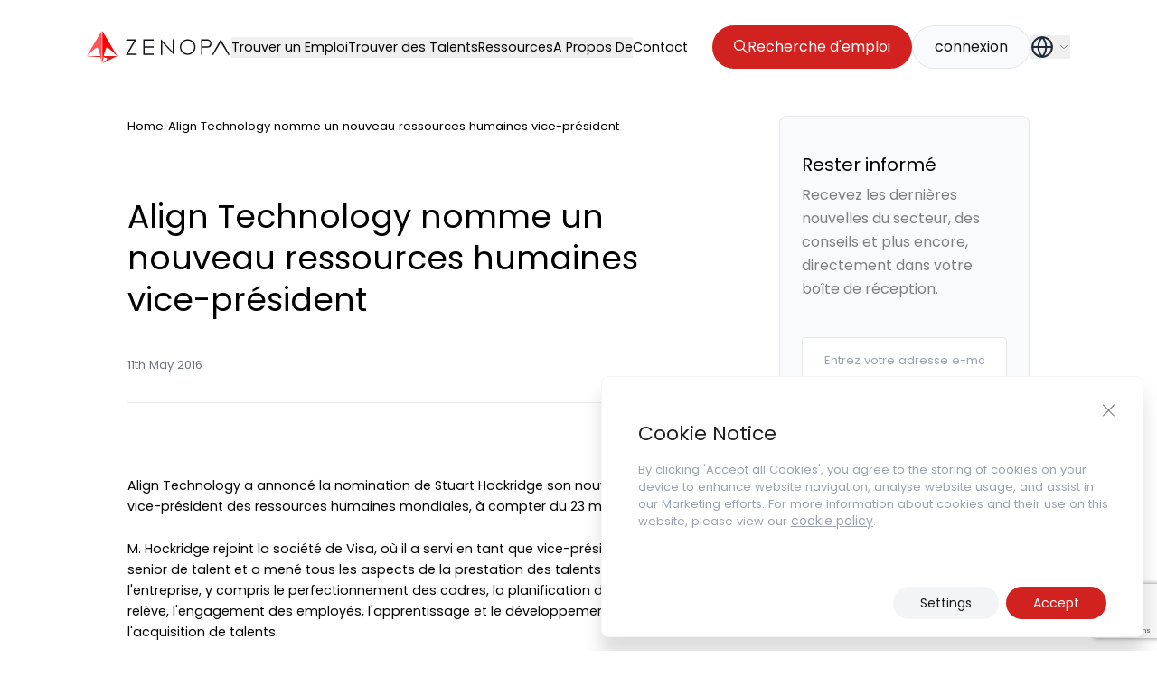

--- FILE ---
content_type: text/html; charset=UTF-8
request_url: https://zenopa.com/industry-news-post/align-technology-nomme-un-nouveau-ressources-humaines-vice-president/
body_size: 26687
content:
<!doctype html>
<html class="html wp-singular industry-news-post-template-default single single-industry-news-post postid-458619 wp-theme-pegasus" lang="en_GB">
    <head>
        <meta charset="UTF-8" /><meta http-equiv="X-UA-Compatible" content="IE=edge"><meta name="viewport" content="width=device-width, initial-scale=1.0, maximum-scale=5.0, user-scalable=yes, minimal-ui"><meta name="format-detection" content="telephone=no"><meta name="apple-mobile-web-app-capable" content="yes"><meta name="mobile-web-app-capable" content="yes"><link rel="apple-touch-icon" sizes="180x180" href="/apple-touch-icon.png"><link rel="icon" type="image/png" sizes="32x32" href="/favicon-32x32.png"><link rel="icon" type="image/png" sizes="16x16" href="/favicon-16x16.png"><link rel="mask-icon" href="/safari-pinned-tab.svg" color="#5bbad5"><meta name="msapplication-TileColor" content="#1060F5"><meta name="theme-color" content="#1060F5">
<!-- Search Engine Optimization by Rank Math - https://rankmath.com/ -->
<title>Align Technology nomme un nouveau ressources humaines vice-président - Industry News - Zenopa Union Européenne – Français</title>
<meta name="description" content="Align Technology nomme un nouveau ressources humaines vice-président"/>
<meta name="robots" content="follow, index, max-snippet:-1, max-video-preview:-1, max-image-preview:large"/>
<link rel="canonical" href="https://zenopa.com/industry-news-post/align-technology-nomme-un-nouveau-ressources-humaines-vice-president/" />
<meta property="og:locale" content="en_GB" />
<meta property="og:type" content="article" />
<meta property="og:title" content="Align Technology nomme un nouveau ressources humaines vice-président - Industry News - Zenopa Union Européenne – Français" />
<meta property="og:description" content="Align Technology nomme un nouveau ressources humaines vice-président" />
<meta property="og:url" content="https://zenopa.com/industry-news-post/align-technology-nomme-un-nouveau-ressources-humaines-vice-president/" />
<meta property="og:site_name" content="Zenopa" />
<meta property="og:updated_time" content="2023-11-29T18:09:59+00:00" />
<meta property="og:image" content="https://zenopa.com/wp-content/uploads/2024/04/Zenopa-TDCF.jpg" />
<meta property="og:image:secure_url" content="https://zenopa.com/wp-content/uploads/2024/04/Zenopa-TDCF.jpg" />
<meta property="og:image:width" content="945" />
<meta property="og:image:height" content="900" />
<meta property="og:image:alt" content="Align Technology nomme un nouveau ressources humaines vice-président" />
<meta property="og:image:type" content="image/jpeg" />
<meta property="article:published_time" content="2016-05-11T17:00:48+00:00" />
<meta property="article:modified_time" content="2023-11-29T18:09:59+00:00" />
<meta name="twitter:card" content="summary_large_image" />
<meta name="twitter:title" content="Align Technology nomme un nouveau ressources humaines vice-président - Industry News - Zenopa Union Européenne – Français" />
<meta name="twitter:description" content="Align Technology nomme un nouveau ressources humaines vice-président" />
<meta name="twitter:image" content="https://zenopa.com/wp-content/uploads/2024/04/Zenopa-TDCF.jpg" />
<script type="application/ld+json" class="rank-math-schema">{"@context":"https://schema.org","@graph":[{"@type":["Person","Organization"],"@id":"https://zenopa.com/#person","name":"Zenopa"},{"@type":"WebSite","@id":"https://zenopa.com/#website","url":"https://zenopa.com","name":"Zenopa","publisher":{"@id":"https://zenopa.com/#person"},"inLanguage":"en-GB"},{"@type":"ImageObject","@id":"https://zenopa.com/wp-content/uploads/2024/04/Zenopa-TDCF.jpg","url":"https://zenopa.com/wp-content/uploads/2024/04/Zenopa-TDCF.jpg","width":"945","height":"900","inLanguage":"en-GB"},{"@type":"BreadcrumbList","@id":"https://zenopa.com/industry-news-post/align-technology-nomme-un-nouveau-ressources-humaines-vice-president/#breadcrumb","itemListElement":[{"@type":"ListItem","position":"1","item":{"@id":"https://zenopa.com","name":"Home"}},{"@type":"ListItem","position":"2","item":{"@id":"https://zenopa.com/industry-news-post/align-technology-nomme-un-nouveau-ressources-humaines-vice-president/","name":"Align Technology nomme un nouveau ressources humaines vice-pr\u00e9sident"}}]},{"@type":"WebPage","@id":"https://zenopa.com/industry-news-post/align-technology-nomme-un-nouveau-ressources-humaines-vice-president/#webpage","url":"https://zenopa.com/industry-news-post/align-technology-nomme-un-nouveau-ressources-humaines-vice-president/","name":"Align Technology nomme un nouveau ressources humaines vice-pr\u00e9sident - Industry News - Zenopa Union Europ\u00e9enne \u2013 Fran\u00e7ais","datePublished":"2016-05-11T17:00:48+00:00","dateModified":"2023-11-29T18:09:59+00:00","isPartOf":{"@id":"https://zenopa.com/#website"},"primaryImageOfPage":{"@id":"https://zenopa.com/wp-content/uploads/2024/04/Zenopa-TDCF.jpg"},"inLanguage":"en-GB","breadcrumb":{"@id":"https://zenopa.com/industry-news-post/align-technology-nomme-un-nouveau-ressources-humaines-vice-president/#breadcrumb"}},{"@type":"Person","@id":"https://zenopa.com/author/","url":"https://zenopa.com/author/","image":{"@type":"ImageObject","@id":"https://secure.gravatar.com/avatar/?s=96&amp;d=mm&amp;r=g","url":"https://secure.gravatar.com/avatar/?s=96&amp;d=mm&amp;r=g","inLanguage":"en-GB"}},{"@type":"NewsArticle","headline":"Align Technology nomme un nouveau ressources humaines vice-pr\u00e9sident - Industry News - Zenopa Union","datePublished":"2016-05-11T17:00:48+00:00","dateModified":"2023-11-29T18:09:59+00:00","author":{"@id":"https://zenopa.com/author/"},"publisher":{"@id":"https://zenopa.com/#person"},"description":"Align Technology nomme un nouveau ressources humaines vice-pr\u00e9sident","name":"Align Technology nomme un nouveau ressources humaines vice-pr\u00e9sident - Industry News - Zenopa Union","@id":"https://zenopa.com/industry-news-post/align-technology-nomme-un-nouveau-ressources-humaines-vice-president/#richSnippet","isPartOf":{"@id":"https://zenopa.com/industry-news-post/align-technology-nomme-un-nouveau-ressources-humaines-vice-president/#webpage"},"image":{"@id":"https://zenopa.com/wp-content/uploads/2024/04/Zenopa-TDCF.jpg"},"inLanguage":"en-GB","mainEntityOfPage":{"@id":"https://zenopa.com/industry-news-post/align-technology-nomme-un-nouveau-ressources-humaines-vice-president/#webpage"}}]}</script>
<!-- /Rank Math WordPress SEO plugin -->

<script type="application/ld+json">{"@context": "http://schema.org","@type": "Organization","address": {"@type": "PostalAddress","streetAddress": "","addressLocality": "","addressRegion": "","addressCountry": "","postalCode": ""},"email": "","telephone": "","name": "","url": "https://zenopa.com"}</script><link rel="alternate" title="oEmbed (JSON)" type="application/json+oembed" href="https://zenopa.com/wp-json/oembed/1.0/embed?url=https%3A%2F%2Fzenopa.com%2Findustry-news-post%2Falign-technology-nomme-un-nouveau-ressources-humaines-vice-president%2F" />
<link rel="alternate" title="oEmbed (XML)" type="text/xml+oembed" href="https://zenopa.com/wp-json/oembed/1.0/embed?url=https%3A%2F%2Fzenopa.com%2Findustry-news-post%2Falign-technology-nomme-un-nouveau-ressources-humaines-vice-president%2F&#038;format=xml" />
<style id='wp-img-auto-sizes-contain-inline-css' type='text/css'>
img:is([sizes=auto i],[sizes^="auto," i]){contain-intrinsic-size:3000px 1500px}
/*# sourceURL=wp-img-auto-sizes-contain-inline-css */
</style>
<style id='classic-theme-styles-inline-css' type='text/css'>
/*! This file is auto-generated */
.wp-block-button__link{color:#fff;background-color:#32373c;border-radius:9999px;box-shadow:none;text-decoration:none;padding:calc(.667em + 2px) calc(1.333em + 2px);font-size:1.125em}.wp-block-file__button{background:#32373c;color:#fff;text-decoration:none}
/*# sourceURL=/wp-includes/css/classic-themes.min.css */
</style>
<link rel='stylesheet' id='contact-form-7-css' href='https://zenopa.com/wp-content/plugins/contact-form-7/includes/css/styles.css?ver=5.9' type='text/css' media='all' />
<link rel='stylesheet' id='IonIcons-css' href='https://zenopa.com/wp-content/themes/pegasus/dist/css/ionicons.min.css?ver=2.0' type='text/css' media='all' />
<link rel='stylesheet' id='Main-css' href='https://zenopa.com/wp-content/themes/pegasus/dist/css/main.css?ver=2.0' type='text/css' media='all' />
<link rel='stylesheet' id='Select2-css' href='https://zenopa.com/wp-content/themes/pegasus/dist/css/select2.min.css?ver=6.9' type='text/css' media='all' />
<link rel='stylesheet' id='moove_gdpr_frontend-css' href='https://zenopa.com/wp-content/plugins/gdpr-cookie-compliance/dist/styles/gdpr-main-nf.css?ver=4.15.6' type='text/css' media='all' />
<style id='moove_gdpr_frontend-inline-css' type='text/css'>
				#moove_gdpr_cookie_modal .moove-gdpr-modal-content .moove-gdpr-tab-main h3.tab-title, 
				#moove_gdpr_cookie_modal .moove-gdpr-modal-content .moove-gdpr-tab-main span.tab-title,
				#moove_gdpr_cookie_modal .moove-gdpr-modal-content .moove-gdpr-modal-left-content #moove-gdpr-menu li a, 
				#moove_gdpr_cookie_modal .moove-gdpr-modal-content .moove-gdpr-modal-left-content #moove-gdpr-menu li button,
				#moove_gdpr_cookie_modal .moove-gdpr-modal-content .moove-gdpr-modal-left-content .moove-gdpr-branding-cnt a,
				#moove_gdpr_cookie_modal .moove-gdpr-modal-content .moove-gdpr-modal-footer-content .moove-gdpr-button-holder a.mgbutton, 
				#moove_gdpr_cookie_modal .moove-gdpr-modal-content .moove-gdpr-modal-footer-content .moove-gdpr-button-holder button.mgbutton,
				#moove_gdpr_cookie_modal .cookie-switch .cookie-slider:after, 
				#moove_gdpr_cookie_modal .cookie-switch .slider:after, 
				#moove_gdpr_cookie_modal .switch .cookie-slider:after, 
				#moove_gdpr_cookie_modal .switch .slider:after,
				#moove_gdpr_cookie_info_bar .moove-gdpr-info-bar-container .moove-gdpr-info-bar-content p, 
				#moove_gdpr_cookie_info_bar .moove-gdpr-info-bar-container .moove-gdpr-info-bar-content p a,
				#moove_gdpr_cookie_info_bar .moove-gdpr-info-bar-container .moove-gdpr-info-bar-content a.mgbutton, 
				#moove_gdpr_cookie_info_bar .moove-gdpr-info-bar-container .moove-gdpr-info-bar-content button.mgbutton,
				#moove_gdpr_cookie_modal .moove-gdpr-modal-content .moove-gdpr-tab-main .moove-gdpr-tab-main-content h1, 
				#moove_gdpr_cookie_modal .moove-gdpr-modal-content .moove-gdpr-tab-main .moove-gdpr-tab-main-content h2, 
				#moove_gdpr_cookie_modal .moove-gdpr-modal-content .moove-gdpr-tab-main .moove-gdpr-tab-main-content h3, 
				#moove_gdpr_cookie_modal .moove-gdpr-modal-content .moove-gdpr-tab-main .moove-gdpr-tab-main-content h4, 
				#moove_gdpr_cookie_modal .moove-gdpr-modal-content .moove-gdpr-tab-main .moove-gdpr-tab-main-content h5, 
				#moove_gdpr_cookie_modal .moove-gdpr-modal-content .moove-gdpr-tab-main .moove-gdpr-tab-main-content h6,
				#moove_gdpr_cookie_modal .moove-gdpr-modal-content.moove_gdpr_modal_theme_v2 .moove-gdpr-modal-title .tab-title,
				#moove_gdpr_cookie_modal .moove-gdpr-modal-content.moove_gdpr_modal_theme_v2 .moove-gdpr-tab-main h3.tab-title, 
				#moove_gdpr_cookie_modal .moove-gdpr-modal-content.moove_gdpr_modal_theme_v2 .moove-gdpr-tab-main span.tab-title,
				#moove_gdpr_cookie_modal .moove-gdpr-modal-content.moove_gdpr_modal_theme_v2 .moove-gdpr-branding-cnt a {
				 	font-weight: inherit				}
			#moove_gdpr_cookie_modal,#moove_gdpr_cookie_info_bar,.gdpr_cookie_settings_shortcode_content{font-family:inherit}#moove_gdpr_save_popup_settings_button{background-color:#373737;color:#fff}#moove_gdpr_save_popup_settings_button:hover{background-color:#000}#moove_gdpr_cookie_info_bar .moove-gdpr-info-bar-container .moove-gdpr-info-bar-content a.mgbutton,#moove_gdpr_cookie_info_bar .moove-gdpr-info-bar-container .moove-gdpr-info-bar-content button.mgbutton{background-color:#d12220}#moove_gdpr_cookie_modal .moove-gdpr-modal-content .moove-gdpr-modal-footer-content .moove-gdpr-button-holder a.mgbutton,#moove_gdpr_cookie_modal .moove-gdpr-modal-content .moove-gdpr-modal-footer-content .moove-gdpr-button-holder button.mgbutton,.gdpr_cookie_settings_shortcode_content .gdpr-shr-button.button-green{background-color:#d12220;border-color:#d12220}#moove_gdpr_cookie_modal .moove-gdpr-modal-content .moove-gdpr-modal-footer-content .moove-gdpr-button-holder a.mgbutton:hover,#moove_gdpr_cookie_modal .moove-gdpr-modal-content .moove-gdpr-modal-footer-content .moove-gdpr-button-holder button.mgbutton:hover,.gdpr_cookie_settings_shortcode_content .gdpr-shr-button.button-green:hover{background-color:#fff;color:#d12220}#moove_gdpr_cookie_modal .moove-gdpr-modal-content .moove-gdpr-modal-close i,#moove_gdpr_cookie_modal .moove-gdpr-modal-content .moove-gdpr-modal-close span.gdpr-icon{background-color:#d12220;border:1px solid #d12220}#moove_gdpr_cookie_info_bar span.change-settings-button.focus-g,#moove_gdpr_cookie_info_bar span.change-settings-button:focus,#moove_gdpr_cookie_info_bar button.change-settings-button.focus-g,#moove_gdpr_cookie_info_bar button.change-settings-button:focus{-webkit-box-shadow:0 0 1px 3px #d12220;-moz-box-shadow:0 0 1px 3px #d12220;box-shadow:0 0 1px 3px #d12220}#moove_gdpr_cookie_modal .moove-gdpr-modal-content .moove-gdpr-modal-close i:hover,#moove_gdpr_cookie_modal .moove-gdpr-modal-content .moove-gdpr-modal-close span.gdpr-icon:hover,#moove_gdpr_cookie_info_bar span[data-href]>u.change-settings-button{color:#d12220}#moove_gdpr_cookie_modal .moove-gdpr-modal-content .moove-gdpr-modal-left-content #moove-gdpr-menu li.menu-item-selected a span.gdpr-icon,#moove_gdpr_cookie_modal .moove-gdpr-modal-content .moove-gdpr-modal-left-content #moove-gdpr-menu li.menu-item-selected button span.gdpr-icon{color:inherit}#moove_gdpr_cookie_modal .moove-gdpr-modal-content .moove-gdpr-modal-left-content #moove-gdpr-menu li a span.gdpr-icon,#moove_gdpr_cookie_modal .moove-gdpr-modal-content .moove-gdpr-modal-left-content #moove-gdpr-menu li button span.gdpr-icon{color:inherit}#moove_gdpr_cookie_modal .gdpr-acc-link{line-height:0;font-size:0;color:transparent;position:absolute}#moove_gdpr_cookie_modal .moove-gdpr-modal-content .moove-gdpr-modal-close:hover i,#moove_gdpr_cookie_modal .moove-gdpr-modal-content .moove-gdpr-modal-left-content #moove-gdpr-menu li a,#moove_gdpr_cookie_modal .moove-gdpr-modal-content .moove-gdpr-modal-left-content #moove-gdpr-menu li button,#moove_gdpr_cookie_modal .moove-gdpr-modal-content .moove-gdpr-modal-left-content #moove-gdpr-menu li button i,#moove_gdpr_cookie_modal .moove-gdpr-modal-content .moove-gdpr-modal-left-content #moove-gdpr-menu li a i,#moove_gdpr_cookie_modal .moove-gdpr-modal-content .moove-gdpr-tab-main .moove-gdpr-tab-main-content a:hover,#moove_gdpr_cookie_info_bar.moove-gdpr-dark-scheme .moove-gdpr-info-bar-container .moove-gdpr-info-bar-content a.mgbutton:hover,#moove_gdpr_cookie_info_bar.moove-gdpr-dark-scheme .moove-gdpr-info-bar-container .moove-gdpr-info-bar-content button.mgbutton:hover,#moove_gdpr_cookie_info_bar.moove-gdpr-dark-scheme .moove-gdpr-info-bar-container .moove-gdpr-info-bar-content a:hover,#moove_gdpr_cookie_info_bar.moove-gdpr-dark-scheme .moove-gdpr-info-bar-container .moove-gdpr-info-bar-content button:hover,#moove_gdpr_cookie_info_bar.moove-gdpr-dark-scheme .moove-gdpr-info-bar-container .moove-gdpr-info-bar-content span.change-settings-button:hover,#moove_gdpr_cookie_info_bar.moove-gdpr-dark-scheme .moove-gdpr-info-bar-container .moove-gdpr-info-bar-content button.change-settings-button:hover,#moove_gdpr_cookie_info_bar.moove-gdpr-dark-scheme .moove-gdpr-info-bar-container .moove-gdpr-info-bar-content u.change-settings-button:hover,#moove_gdpr_cookie_info_bar span[data-href]>u.change-settings-button,#moove_gdpr_cookie_info_bar.moove-gdpr-dark-scheme .moove-gdpr-info-bar-container .moove-gdpr-info-bar-content a.mgbutton.focus-g,#moove_gdpr_cookie_info_bar.moove-gdpr-dark-scheme .moove-gdpr-info-bar-container .moove-gdpr-info-bar-content button.mgbutton.focus-g,#moove_gdpr_cookie_info_bar.moove-gdpr-dark-scheme .moove-gdpr-info-bar-container .moove-gdpr-info-bar-content a.focus-g,#moove_gdpr_cookie_info_bar.moove-gdpr-dark-scheme .moove-gdpr-info-bar-container .moove-gdpr-info-bar-content button.focus-g,#moove_gdpr_cookie_info_bar.moove-gdpr-dark-scheme .moove-gdpr-info-bar-container .moove-gdpr-info-bar-content a.mgbutton:focus,#moove_gdpr_cookie_info_bar.moove-gdpr-dark-scheme .moove-gdpr-info-bar-container .moove-gdpr-info-bar-content button.mgbutton:focus,#moove_gdpr_cookie_info_bar.moove-gdpr-dark-scheme .moove-gdpr-info-bar-container .moove-gdpr-info-bar-content a:focus,#moove_gdpr_cookie_info_bar.moove-gdpr-dark-scheme .moove-gdpr-info-bar-container .moove-gdpr-info-bar-content button:focus,#moove_gdpr_cookie_info_bar.moove-gdpr-dark-scheme .moove-gdpr-info-bar-container .moove-gdpr-info-bar-content span.change-settings-button.focus-g,span.change-settings-button:focus,button.change-settings-button.focus-g,button.change-settings-button:focus,#moove_gdpr_cookie_info_bar.moove-gdpr-dark-scheme .moove-gdpr-info-bar-container .moove-gdpr-info-bar-content u.change-settings-button.focus-g,#moove_gdpr_cookie_info_bar.moove-gdpr-dark-scheme .moove-gdpr-info-bar-container .moove-gdpr-info-bar-content u.change-settings-button:focus{color:#d12220}#moove_gdpr_cookie_modal.gdpr_lightbox-hide{display:none}
/*# sourceURL=moove_gdpr_frontend-inline-css */
</style>
<script type="text/javascript" src="https://zenopa.com/wp-includes/js/jquery/jquery.min.js?ver=3.7.1" id="jquery-core-js"></script>
<script type="text/javascript" src="https://zenopa.com/wp-includes/js/jquery/jquery-migrate.min.js?ver=3.4.1" id="jquery-migrate-js"></script>
<link rel="https://api.w.org/" href="https://zenopa.com/wp-json/" /><link rel="EditURI" type="application/rsd+xml" title="RSD" href="https://zenopa.com/xmlrpc.php?rsd" />
<link rel='shortlink' href='https://zenopa.com/?p=458619' />
		<script type="text/javascript">
				(function(c,l,a,r,i,t,y){
					c[a]=c[a]||function(){(c[a].q=c[a].q||[]).push(arguments)};t=l.createElement(r);t.async=1;
					t.src="https://www.clarity.ms/tag/"+i+"?ref=wordpress";y=l.getElementsByTagName(r)[0];y.parentNode.insertBefore(t,y);
				})(window, document, "clarity", "script", "oyrytlmk74");
		</script>
		<style>
        body.gdpr-infobar-visible > .background-container {
            position: fixed;
            top: 0;
            left: 0;
            width: 100%;
            z-index: 9999;
            background-color: rgba(0, 0, 0, 0.8); /* You can adjust this */
            box-shadow: 0 4px 6px rgba(0, 0, 0, 0.1);
        }
    </style><link rel="preload" href="https://zenopa.com/wp-content/plugins/contact-form-7/includes/css/styles.css" as="style" type="text/css" crossorigin="anonymous"><link rel="preload" href="https://zenopa.com/wp-content/themes/pegasus/dist/css/ionicons.min.css" as="style" type="text/css" crossorigin="anonymous"><link rel="preload" href="https://zenopa.com/wp-content/themes/pegasus/dist/css/main.css" as="style" type="text/css" crossorigin="anonymous"><link rel="preload" href="https://zenopa.com/wp-content/themes/pegasus/dist/css/select2.min.css" as="style" type="text/css" crossorigin="anonymous"><link rel="preload" href="https://zenopa.com/wp-content/plugins/gdpr-cookie-compliance/dist/styles/gdpr-main-nf.css" as="style" type="text/css" crossorigin="anonymous">    <style type="text/css">
        /* Ensure that custom fonts are displayed immediately */
        @font-face {
            font-family: 'Poppins';
            src: url('https://zenopa.com/wp-content/themes/pegasus/dist/fonts/Poppins-Regular.woff2') format('woff2');
            font-display: swap;
        }
    </style>
    <link rel="preload" href="https://zenopa.com/wp-content/themes/pegasus/dist/fonts/Poppins-Regular.woff2" as="font" type="font/woff2" crossorigin="anonymous"><link rel="preload" href="https://zenopa.com/wp-content/themes/pegasus/dist/fonts/ionicons.woff2" as="font" type="font/woff2" crossorigin="anonymous"><script type="text/javascript">var ajaxurl = "https://zenopa.com/wp-admin/admin-ajax.php"</script><link rel="alternate" href="https://zenopa.com/industry-news-post/align-technology-nomme-un-nouveau-ressources-humaines-vice-president/" hreflang="fr-fr"><link rel="alternate" href="https://zenopa.com/industry-news-post/align-technology-nomme-un-nouveau-ressources-humaines-vice-president/" hreflang="x-default"><!-- Google Tag Manager -->
<script>(function(w,d,s,l,i){w[l]=w[l]||[];w[l].push({'gtm.start':
new Date().getTime(),event:'gtm.js'});var f=d.getElementsByTagName(s)[0],
j=d.createElement(s),dl=l!='dataLayer'?'&l='+l:'';j.async=true;j.src=
'https://www.googletagmanager.com/gtm.js?id='+i+dl;f.parentNode.insertBefore(j,f);
})(window,document,'script','dataLayer','GTM-TJNL4V4');</script>
<!-- End Google Tag Manager -->
<meta name="google-site-verification" content="rgHdweOD_hOu9n_FcCk-sUchvIpM8IMpFjhDM1QiaJQ" /><style id="wpforms-css-vars-root">
				:root {
					--wpforms-field-border-radius: 3px;
--wpforms-field-border-style: solid;
--wpforms-field-border-size: 1px;
--wpforms-field-background-color: #ffffff;
--wpforms-field-border-color: rgba( 0, 0, 0, 0.25 );
--wpforms-field-border-color-spare: rgba( 0, 0, 0, 0.25 );
--wpforms-field-text-color: rgba( 0, 0, 0, 0.7 );
--wpforms-field-menu-color: #ffffff;
--wpforms-label-color: rgba( 0, 0, 0, 0.85 );
--wpforms-label-sublabel-color: rgba( 0, 0, 0, 0.55 );
--wpforms-label-error-color: #d63637;
--wpforms-button-border-radius: 3px;
--wpforms-button-border-style: none;
--wpforms-button-border-size: 1px;
--wpforms-button-background-color: #066aab;
--wpforms-button-border-color: #066aab;
--wpforms-button-text-color: #ffffff;
--wpforms-page-break-color: #066aab;
--wpforms-background-image: none;
--wpforms-background-position: center center;
--wpforms-background-repeat: no-repeat;
--wpforms-background-size: cover;
--wpforms-background-width: 100px;
--wpforms-background-height: 100px;
--wpforms-background-color: rgba( 0, 0, 0, 0 );
--wpforms-background-url: none;
--wpforms-container-padding: 0px;
--wpforms-container-border-style: none;
--wpforms-container-border-width: 1px;
--wpforms-container-border-color: #000000;
--wpforms-container-border-radius: 3px;
--wpforms-field-size-input-height: 43px;
--wpforms-field-size-input-spacing: 15px;
--wpforms-field-size-font-size: 16px;
--wpforms-field-size-line-height: 19px;
--wpforms-field-size-padding-h: 14px;
--wpforms-field-size-checkbox-size: 16px;
--wpforms-field-size-sublabel-spacing: 5px;
--wpforms-field-size-icon-size: 1;
--wpforms-label-size-font-size: 16px;
--wpforms-label-size-line-height: 19px;
--wpforms-label-size-sublabel-font-size: 14px;
--wpforms-label-size-sublabel-line-height: 17px;
--wpforms-button-size-font-size: 17px;
--wpforms-button-size-height: 41px;
--wpforms-button-size-padding-h: 15px;
--wpforms-button-size-margin-top: 10px;
--wpforms-container-shadow-size-box-shadow: none;

				}
			</style>

        
    <style id='global-styles-inline-css' type='text/css'>
:root{--wp--preset--aspect-ratio--square: 1;--wp--preset--aspect-ratio--4-3: 4/3;--wp--preset--aspect-ratio--3-4: 3/4;--wp--preset--aspect-ratio--3-2: 3/2;--wp--preset--aspect-ratio--2-3: 2/3;--wp--preset--aspect-ratio--16-9: 16/9;--wp--preset--aspect-ratio--9-16: 9/16;--wp--preset--color--black: #000000;--wp--preset--color--cyan-bluish-gray: #abb8c3;--wp--preset--color--white: #ffffff;--wp--preset--color--pale-pink: #f78da7;--wp--preset--color--vivid-red: #cf2e2e;--wp--preset--color--luminous-vivid-orange: #ff6900;--wp--preset--color--luminous-vivid-amber: #fcb900;--wp--preset--color--light-green-cyan: #7bdcb5;--wp--preset--color--vivid-green-cyan: #00d084;--wp--preset--color--pale-cyan-blue: #8ed1fc;--wp--preset--color--vivid-cyan-blue: #0693e3;--wp--preset--color--vivid-purple: #9b51e0;--wp--preset--gradient--vivid-cyan-blue-to-vivid-purple: linear-gradient(135deg,rgb(6,147,227) 0%,rgb(155,81,224) 100%);--wp--preset--gradient--light-green-cyan-to-vivid-green-cyan: linear-gradient(135deg,rgb(122,220,180) 0%,rgb(0,208,130) 100%);--wp--preset--gradient--luminous-vivid-amber-to-luminous-vivid-orange: linear-gradient(135deg,rgb(252,185,0) 0%,rgb(255,105,0) 100%);--wp--preset--gradient--luminous-vivid-orange-to-vivid-red: linear-gradient(135deg,rgb(255,105,0) 0%,rgb(207,46,46) 100%);--wp--preset--gradient--very-light-gray-to-cyan-bluish-gray: linear-gradient(135deg,rgb(238,238,238) 0%,rgb(169,184,195) 100%);--wp--preset--gradient--cool-to-warm-spectrum: linear-gradient(135deg,rgb(74,234,220) 0%,rgb(151,120,209) 20%,rgb(207,42,186) 40%,rgb(238,44,130) 60%,rgb(251,105,98) 80%,rgb(254,248,76) 100%);--wp--preset--gradient--blush-light-purple: linear-gradient(135deg,rgb(255,206,236) 0%,rgb(152,150,240) 100%);--wp--preset--gradient--blush-bordeaux: linear-gradient(135deg,rgb(254,205,165) 0%,rgb(254,45,45) 50%,rgb(107,0,62) 100%);--wp--preset--gradient--luminous-dusk: linear-gradient(135deg,rgb(255,203,112) 0%,rgb(199,81,192) 50%,rgb(65,88,208) 100%);--wp--preset--gradient--pale-ocean: linear-gradient(135deg,rgb(255,245,203) 0%,rgb(182,227,212) 50%,rgb(51,167,181) 100%);--wp--preset--gradient--electric-grass: linear-gradient(135deg,rgb(202,248,128) 0%,rgb(113,206,126) 100%);--wp--preset--gradient--midnight: linear-gradient(135deg,rgb(2,3,129) 0%,rgb(40,116,252) 100%);--wp--preset--font-size--small: 13px;--wp--preset--font-size--medium: 20px;--wp--preset--font-size--large: 36px;--wp--preset--font-size--x-large: 42px;--wp--preset--spacing--20: 0.44rem;--wp--preset--spacing--30: 0.67rem;--wp--preset--spacing--40: 1rem;--wp--preset--spacing--50: 1.5rem;--wp--preset--spacing--60: 2.25rem;--wp--preset--spacing--70: 3.38rem;--wp--preset--spacing--80: 5.06rem;--wp--preset--shadow--natural: 6px 6px 9px rgba(0, 0, 0, 0.2);--wp--preset--shadow--deep: 12px 12px 50px rgba(0, 0, 0, 0.4);--wp--preset--shadow--sharp: 6px 6px 0px rgba(0, 0, 0, 0.2);--wp--preset--shadow--outlined: 6px 6px 0px -3px rgb(255, 255, 255), 6px 6px rgb(0, 0, 0);--wp--preset--shadow--crisp: 6px 6px 0px rgb(0, 0, 0);}:where(.is-layout-flex){gap: 0.5em;}:where(.is-layout-grid){gap: 0.5em;}body .is-layout-flex{display: flex;}.is-layout-flex{flex-wrap: wrap;align-items: center;}.is-layout-flex > :is(*, div){margin: 0;}body .is-layout-grid{display: grid;}.is-layout-grid > :is(*, div){margin: 0;}:where(.wp-block-columns.is-layout-flex){gap: 2em;}:where(.wp-block-columns.is-layout-grid){gap: 2em;}:where(.wp-block-post-template.is-layout-flex){gap: 1.25em;}:where(.wp-block-post-template.is-layout-grid){gap: 1.25em;}.has-black-color{color: var(--wp--preset--color--black) !important;}.has-cyan-bluish-gray-color{color: var(--wp--preset--color--cyan-bluish-gray) !important;}.has-white-color{color: var(--wp--preset--color--white) !important;}.has-pale-pink-color{color: var(--wp--preset--color--pale-pink) !important;}.has-vivid-red-color{color: var(--wp--preset--color--vivid-red) !important;}.has-luminous-vivid-orange-color{color: var(--wp--preset--color--luminous-vivid-orange) !important;}.has-luminous-vivid-amber-color{color: var(--wp--preset--color--luminous-vivid-amber) !important;}.has-light-green-cyan-color{color: var(--wp--preset--color--light-green-cyan) !important;}.has-vivid-green-cyan-color{color: var(--wp--preset--color--vivid-green-cyan) !important;}.has-pale-cyan-blue-color{color: var(--wp--preset--color--pale-cyan-blue) !important;}.has-vivid-cyan-blue-color{color: var(--wp--preset--color--vivid-cyan-blue) !important;}.has-vivid-purple-color{color: var(--wp--preset--color--vivid-purple) !important;}.has-black-background-color{background-color: var(--wp--preset--color--black) !important;}.has-cyan-bluish-gray-background-color{background-color: var(--wp--preset--color--cyan-bluish-gray) !important;}.has-white-background-color{background-color: var(--wp--preset--color--white) !important;}.has-pale-pink-background-color{background-color: var(--wp--preset--color--pale-pink) !important;}.has-vivid-red-background-color{background-color: var(--wp--preset--color--vivid-red) !important;}.has-luminous-vivid-orange-background-color{background-color: var(--wp--preset--color--luminous-vivid-orange) !important;}.has-luminous-vivid-amber-background-color{background-color: var(--wp--preset--color--luminous-vivid-amber) !important;}.has-light-green-cyan-background-color{background-color: var(--wp--preset--color--light-green-cyan) !important;}.has-vivid-green-cyan-background-color{background-color: var(--wp--preset--color--vivid-green-cyan) !important;}.has-pale-cyan-blue-background-color{background-color: var(--wp--preset--color--pale-cyan-blue) !important;}.has-vivid-cyan-blue-background-color{background-color: var(--wp--preset--color--vivid-cyan-blue) !important;}.has-vivid-purple-background-color{background-color: var(--wp--preset--color--vivid-purple) !important;}.has-black-border-color{border-color: var(--wp--preset--color--black) !important;}.has-cyan-bluish-gray-border-color{border-color: var(--wp--preset--color--cyan-bluish-gray) !important;}.has-white-border-color{border-color: var(--wp--preset--color--white) !important;}.has-pale-pink-border-color{border-color: var(--wp--preset--color--pale-pink) !important;}.has-vivid-red-border-color{border-color: var(--wp--preset--color--vivid-red) !important;}.has-luminous-vivid-orange-border-color{border-color: var(--wp--preset--color--luminous-vivid-orange) !important;}.has-luminous-vivid-amber-border-color{border-color: var(--wp--preset--color--luminous-vivid-amber) !important;}.has-light-green-cyan-border-color{border-color: var(--wp--preset--color--light-green-cyan) !important;}.has-vivid-green-cyan-border-color{border-color: var(--wp--preset--color--vivid-green-cyan) !important;}.has-pale-cyan-blue-border-color{border-color: var(--wp--preset--color--pale-cyan-blue) !important;}.has-vivid-cyan-blue-border-color{border-color: var(--wp--preset--color--vivid-cyan-blue) !important;}.has-vivid-purple-border-color{border-color: var(--wp--preset--color--vivid-purple) !important;}.has-vivid-cyan-blue-to-vivid-purple-gradient-background{background: var(--wp--preset--gradient--vivid-cyan-blue-to-vivid-purple) !important;}.has-light-green-cyan-to-vivid-green-cyan-gradient-background{background: var(--wp--preset--gradient--light-green-cyan-to-vivid-green-cyan) !important;}.has-luminous-vivid-amber-to-luminous-vivid-orange-gradient-background{background: var(--wp--preset--gradient--luminous-vivid-amber-to-luminous-vivid-orange) !important;}.has-luminous-vivid-orange-to-vivid-red-gradient-background{background: var(--wp--preset--gradient--luminous-vivid-orange-to-vivid-red) !important;}.has-very-light-gray-to-cyan-bluish-gray-gradient-background{background: var(--wp--preset--gradient--very-light-gray-to-cyan-bluish-gray) !important;}.has-cool-to-warm-spectrum-gradient-background{background: var(--wp--preset--gradient--cool-to-warm-spectrum) !important;}.has-blush-light-purple-gradient-background{background: var(--wp--preset--gradient--blush-light-purple) !important;}.has-blush-bordeaux-gradient-background{background: var(--wp--preset--gradient--blush-bordeaux) !important;}.has-luminous-dusk-gradient-background{background: var(--wp--preset--gradient--luminous-dusk) !important;}.has-pale-ocean-gradient-background{background: var(--wp--preset--gradient--pale-ocean) !important;}.has-electric-grass-gradient-background{background: var(--wp--preset--gradient--electric-grass) !important;}.has-midnight-gradient-background{background: var(--wp--preset--gradient--midnight) !important;}.has-small-font-size{font-size: var(--wp--preset--font-size--small) !important;}.has-medium-font-size{font-size: var(--wp--preset--font-size--medium) !important;}.has-large-font-size{font-size: var(--wp--preset--font-size--large) !important;}.has-x-large-font-size{font-size: var(--wp--preset--font-size--x-large) !important;}
/*# sourceURL=global-styles-inline-css */
</style>
</head>

    <body  data-hide-department="">
        <!-- Google Tag Manager (noscript) -->
<noscript><iframe src="https://www.googletagmanager.com/ns.html?id=GTM-TJNL4V4"
height="0" width="0" style="display:none;visibility:hidden"></iframe></noscript>
<!-- End Google Tag Manager (noscript) -->
        <section x-data="ipDetectionBar()"
         x-effect="if(!matchingLocation && show){ $dispatch('ipDetectionBarShow', {show: true}) } else { $dispatch('ipDetectionBarShow', {show: false}) }"
         class="IP__Detection w-full h-[104px] z-[5001] bg-grey-900 text-content-light relative"
         :class="(!matchingLocation && show) ? 'visible' : ''">
         <div class="w-full h-full p-6 flex items-center justify-center">
            <div>
                <p>Looks like you&#8217;re on the French site. Choose another location to see content specific to your location</p>

            </div>
            <div>
                <form class="flex items-center" @submit.prevent="territorySelect($refs.territorySelection.value)">
                    <div class="px-4">
                        <select x-ref="territorySelection" id="ip-select" name="countries">
                                                            <option value="https://zenopa.com/fr/" selected="selected" data-territory-id="83484" data-pegasus-option-image="https://zenopa.com/wp-content/uploads/2023/10/france-flag-round-icon.svg">
                                    Union Européenne – Français
                                </option>
                                                            <option value="https://zenopa.com/de/"  data-territory-id="978" data-pegasus-option-image="https://zenopa.com/wp-content/uploads/2023/09/Frame-13763-2.svg">
                                    Europäische Union – Deutsch
                                </option>
                                                            <option value="https://zenopa.com/us/"  data-territory-id="977" data-pegasus-option-image="https://zenopa.com/wp-content/uploads/2023/09/Frame-13763-5.svg">
                                    United States – English
                                </option>
                                                            <option value="https://zenopa.com/"  data-territory-id="976" data-pegasus-option-image="https://zenopa.com/wp-content/uploads/2023/09/Frame-13763-3.svg">
                                    United Kingdom – English
                                </option>
                                                    </select>
                    </div>
                    <button type="submit" class="js-submit button-text-link underline">Save</button>
                </form>
            </div>
         </div>
         <button type="button" @click.prevent="hideAndSave()" class="absolute top-1/2 transform -translate-y-1/2 right-10">
            <svg xmlns="http://www.w3.org/2000/svg" width="19.053" height="19.053" viewBox="0 0 19.053 19.053">
                <g id="Group_1827" data-name="Group 1827" transform="translate(-1525.97 -194.97)">
                    <path id="Path_180" data-name="Path 180" d="M0,0,17.992,17.992" transform="translate(1526.5 195.5)" fill="none" stroke="#fff" stroke-width="1.5"/>
                    <path id="Path_181" data-name="Path 181" d="M0,0,17.992,17.992" transform="translate(1544.492 195.5) rotate(90)" fill="none" stroke="#fff" stroke-width="1.5"/>
                </g>
            </svg>
        </button>
</section> 
        <header id="page-header" class="relative z-[5000]">
                                            <div 
    id="page-nav-container"
    x-data="navigation()"
    x-init="initStyle = 'dark'"
    @scroll.window="menuScrolling()"
    @click.away="(megamenu = null, open = null)"
    class="Navigation w-full transition translate duration-500 ease-in-out"
    :class="[(!ipDetectionBar ? 'fixed' : (scrolled ? 'fixed top-0 left-0 right-0' : 'absolute'))]"
>
    <div x-cloak class="relative" :class="isMobile ? 'z-50' : ''">

        <div x-ref="navBar" class="Navigation__bar relative transition-all ease-in-out duration-300 py-3.5 md:py-7  "
        :class="[((!mobMenuOpen && scrolled) ? 'scrolled' : ''), (mobMenuOpen && isMobile ? 'mobile--open' : '')]"
        >

            <div class="nav-container flex justify-between items-center gap-12">

                <div>
                    <a href="https://zenopa.com/fr/" class="block h-9 w-9 md:w-40 relative">
                        <span class="sr-only">Zenopa</span>

                        <img src="https://zenopa.com/wp-content/uploads/2023/08/logo-mobile.svg" data-src="https://zenopa.com/wp-content/uploads/2023/08/logo-mobile.svg" width="33" height="35" class="h-full w-auto transition ease-in-out duration-500 block md:hidden lazy" alt="logo-mobile"  />

                        <img src="https://zenopa.com/wp-content/uploads/2023/08/logo-dark.svg" data-src="https://zenopa.com/wp-content/uploads/2023/08/logo-dark.svg" width="155" height="35" class="h-full w-auto logo-dark transition ease-in-out duration-500 hidden md:block lazy" alt="logo-dark"  />

                        <img src="https://zenopa.com/wp-content/uploads/2023/08/logo-light.svg" data-src="https://zenopa.com/wp-content/uploads/2023/08/logo-light.svg" width="155" height="35" class="h-full w-auto absolute left-0 top-1/2 -translate-y-1/2 logo-light transition ease-in-out duration-500 hidden md:block lazy" alt="logo-light"  />  

                    </a>
                </div>

                <div class="fixed top-0 left-0 w-screen h-screen z-0 bg-black/20"
                    x-show="megamenu && !isMobile" @click="megamenu = null"
                    x-transition:enter="transition ease-out duration-200"
                    x-transition:enter-start="opacity-0"
                    x-transition:enter-end="opacity-100"
                    x-transition:leave="transition ease-in duration-150"
                    x-transition:leave-start="opacity-100"
                    x-transition:leave-end="opacity-0">
                </div>

                <div class="md:hidden h-full justify-end flex items-center gap-4">

                    <div>
                                                    <a href="https://zenopa.com/fr/recherche-demploi/?modal=yes&territory_id=83484&pnpModalId=search" data-territory-id="83484" data-pegasus-modal="Modal--team" class="button-primary -compact" style="">Recherche d'emploi</a>
                                            </div>
                
                    <button @click="[(mobMenuOpen = !mobMenuOpen), (mobMenuOpen ? lockScroll() : unlockScroll()), (navZedTop())]"
                            type="button"
                            class="bg-transparent h-10 inline-flex items-center justify-center focus:outline-none text-4xl"
                            
                            :aria-expanded="mobMenuOpen"
                            aria-expanded="false">
                        <span class="sr-only">Open menu</span>
                        <span x-show="mobMenuOpen" x-cloak class="text-content-dark pr-2 pb-[3px] body-medium-semibold sr-only">Close</span>
                        <i class="icon transition ease-in-out duration-300"
                            :class="[(mobMenuOpen ? 'ion-md-close text-content-dark' : 'ion-ios-menu')]"
                            tabindex="0"></i>
                    </button>

                </div>

                <nav class="Navigation__desktop-Menu hidden md:block">

    <div class="relative flex">

        <ul class="menu-links md:flex items-center gap-4 lg:gap-8">

                                                                <li class="relative">
                        <div>
                            <button type="button" class="desktop-menu-link relative overflow-hidden group"
                            @click="megamenu = '505054', open = null">
                                Trouver un Emploi
                            </button>
                                                        <div 
                                class="mega-505054 fixed lg:absolute transform left-0 top-[86px] lg:top-10 xl:top-[60px] lg:-left-8 md:flex items-start sm:w-full px-10 lg:px-0 lg:w-[850px] xl:w-[763px]"
                                >
                                <div x-data="{ activeMegaMenuItem: true }"
     x-show="megamenu === '505054'"
     x-cloak
     x-transition:enter="transition ease-out duration-200"
     x-transition:enter-start="opacity-0"
     x-transition:enter-end="opacity-100"
     x-transition:leave="transition ease-in duration-150"
     x-transition:leave-start="opacity-100"
     x-transition:leave-end="opacity-0"
     class="Navigation__megaMenu relative w-full z-10 text-content-dark">

     <div class="bg-white shadow-lg rounded-lg overflow-hidden flex">

        <div class="flex flex-col w-1/3">

                        <div class="bg-grey-100 p-10 lg:p-8 xl:p-10">
                <a href="https://zenopa.com/fr/job-search/" target="" class="flex flex-col gap-3 group">
                    <span class="heading-medium">Trouvez votre emploi idéal avec Zenopa.</span>
                                        <div class="text-grey-500">
                        <p>Utilisez notre outil de recherche avancée pour vous aider à trouver votre prochain emploi.</p>

                    </div>
                                        <div class="mt-auto lg:pt-4 xl:pt-20"><span class="button-primary -compact"><i class="icon ion-ios-search text-xl"></i><span>Job Search</span></div>
                </a>
            </div>
            
                        <div class="">
                <ul class="grid">
                                            <li class="border-t border-grey-200">
                            <a href="https://zenopa.com/fr/contact/#p1-je-souhaite-enregistrer-mon-cv" class="flex flex-col gap-2 px-10 py-8">
                                <span>S'enregistrer auprès de nous</span>
                                <div class="body-small opacity-70">
                                    <p>Envoyez-nous votre CV et vos exigences afin que nous puissions trouver l'emploi idéal pour vous.</p>

                                </div>
                            </a>
                        </li>
                                            <li class="border-t border-grey-200">
                            <a href="https://zenopa.com/fr/conseils-de-carriere/" class="flex flex-col gap-2 px-10 py-8">
                                <span>Conseils de carrière</span>
                                <div class="body-small opacity-70">
                                    <p>Lisez quelques conseils et guides utiles pour vous aider à décrocher l'emploi de vos rêves.</p>

                                </div>
                            </a>
                        </li>
                                    </ul>
            </div>
            
        </div>

                    <div class="p-10 lg:p-6 xl:p-10 border-l border-grey-200">
                <span class="uppercase text-grey-400 tracking-wide text-xs font-medium mb-4">Marchés et industries</span>                <ul class="grid">

                                            <li>
                            <a href="https://zenopa.com/fr/emplois-pharmaceutiques/" class="flex items-center gap-3 py-2.5 text-grey-900">
                                <span class="block aspect-square overflow-hidden w-4 relative"><img src="https://zenopa.com/wp-content/uploads/2023/08/Vector-2.svg" data-src="https://zenopa.com/wp-content/uploads/2023/08/Vector-2.svg" width="12" height="16" class="absolute-center lazy" alt="Vector 2"  /></span>
                                <span class="block">Pharmaceutique</span>
                            </a>
                        </li>
                                            <li>
                            <a href="https://zenopa.com/fr/dispositifs-medicaux/emplois/" class="flex items-center gap-3 py-2.5 text-grey-900">
                                <span class="block aspect-square overflow-hidden w-4 relative"><img src="https://zenopa.com/wp-content/uploads/2023/08/medical-sharp.svg" data-src="https://zenopa.com/wp-content/uploads/2023/08/medical-sharp.svg" width="16" height="16" class="absolute-center lazy" alt="medical-sharp"  /></span>
                                <span class="block">Dispositifs Medicaux</span>
                            </a>
                        </li>
                                            <li>
                            <a href="https://zenopa.com/fr/sciences-de-la-vie/emplois/" class="flex items-center gap-3 py-2.5 text-grey-900">
                                <span class="block aspect-square overflow-hidden w-4 relative"><img src="https://zenopa.com/wp-content/uploads/2023/08/medical-sharp-2.svg" data-src="https://zenopa.com/wp-content/uploads/2023/08/medical-sharp-2.svg" width="16" height="16" class="absolute-center lazy" alt="medical-sharp 2"  /></span>
                                <span class="block">Sciences de la Vie</span>
                            </a>
                        </li>
                                            <li>
                            <a href="https://zenopa.com/fr/chimie/emplois/" class="flex items-center gap-3 py-2.5 text-grey-900">
                                <span class="block aspect-square overflow-hidden w-4 relative"><img src="https://zenopa.com/wp-content/uploads/2023/08/medical-sharp-2.svg" data-src="https://zenopa.com/wp-content/uploads/2023/08/medical-sharp-2.svg" width="16" height="16" class="absolute-center lazy" alt="medical-sharp 2"  /></span>
                                <span class="block">Chimie</span>
                            </a>
                        </li>
                                            <li>
                            <a href="https://zenopa.com/fr/physique/emplois/" class="flex items-center gap-3 py-2.5 text-grey-900">
                                <span class="block aspect-square overflow-hidden w-4 relative"><img src="https://zenopa.com/wp-content/uploads/2023/08/medical-sharp-2.svg" data-src="https://zenopa.com/wp-content/uploads/2023/08/medical-sharp-2.svg" width="16" height="16" class="absolute-center lazy" alt="medical-sharp 2"  /></span>
                                <span class="block">Physique</span>
                            </a>
                        </li>
                                            <li>
                            <a href="https://zenopa.com/fr/laboratoires/emplois/" class="flex items-center gap-3 py-2.5 text-grey-900">
                                <span class="block aspect-square overflow-hidden w-4 relative"><img src="https://zenopa.com/wp-content/uploads/2023/08/medical-sharp-3.svg" data-src="https://zenopa.com/wp-content/uploads/2023/08/medical-sharp-3.svg" width="16" height="16" class="absolute-center lazy" alt="medical-sharp 3"  /></span>
                                <span class="block">Laboratoires</span>
                            </a>
                        </li>
                                            <li>
                            <a href="https://zenopa.com/fr/dentaires/emplois" class="flex items-center gap-3 py-2.5 text-grey-900">
                                <span class="block aspect-square overflow-hidden w-4 relative"><img src="https://zenopa.com/wp-content/uploads/2023/08/Frame-13418.svg" data-src="https://zenopa.com/wp-content/uploads/2023/08/Frame-13418.svg" width="16" height="16" class="absolute-center lazy" alt="Frame 13418"  /></span>
                                <span class="block">Dentaires</span>
                            </a>
                        </li>
                                            <li>
                            <a href="https://zenopa.com/fr/sante-communication/emplois/" class="flex items-center gap-3 py-2.5 text-grey-900">
                                <span class="block aspect-square overflow-hidden w-4 relative"><img src="https://zenopa.com/wp-content/uploads/2023/08/healthcare-communications-icon.png" data-src="https://zenopa.com/wp-content/uploads/2023/08/healthcare-communications-icon.png" width="40" height="40" class="absolute-center lazy" alt="healthcare communications icon grey" data-sizes="(min-width: 1199px) 40px, (min-width: 992px) 40px, (min-width: 767px) 40px, (min-width: 375px) 100vw"  /></span>
                                <span class="block">Communication dans le Domaine des Soins de Santé</span>
                            </a>
                        </li>
                                            <li>
                            <a href="https://zenopa.com/fr/consommateurs-sante/emplois/" class="flex items-center gap-3 py-2.5 text-grey-900">
                                <span class="block aspect-square overflow-hidden w-4 relative"><img src="https://zenopa.com/wp-content/uploads/2023/08/Frame-13418-4.svg" data-src="https://zenopa.com/wp-content/uploads/2023/08/Frame-13418-4.svg" width="16" height="16" class="absolute-center lazy" alt="Frame 13418 4"  /></span>
                                <span class="block">Santé des Consommateurs</span>
                            </a>
                        </li>
                                            <li>
                            <a href="https://zenopa.com/fr/sante-animale/emplois/" class="flex items-center gap-3 py-2.5 text-grey-900">
                                <span class="block aspect-square overflow-hidden w-4 relative"><img src="https://zenopa.com/wp-content/uploads/2023/08/Frame-13418-5.svg" data-src="https://zenopa.com/wp-content/uploads/2023/08/Frame-13418-5.svg" width="16" height="16" class="absolute-center lazy" alt="Frame 13418 5"  /></span>
                                <span class="block">Santé Animale</span>
                            </a>
                        </li>
                                    </ul>
            </div>
                                        <div class="p-10 lg:p-6 xl:p-10 border-l border-grey-200">
                    <span class="uppercase text-grey-400 tracking-wide text-xs font-medium mb-4">
                Rôles
            </span>
                <ul class="grid">
                            <li>
                    <a href="https://zenopa.com/fr/ingenierie-des-services/emplois/" class="flex items-center gap-3 py-2.5 text-grey-900">
                        <span class="block aspect-square overflow-hidden w-4 relative">
                            <img src="https://zenopa.com/wp-content/uploads/2023/08/Frame-13418-3.svg" data-src="https://zenopa.com/wp-content/uploads/2023/08/Frame-13418-3.svg" width="16" height="16" class="absolute-center lazy" alt="Servicetechnik"  />
                        </span>
                        <span class="block">Ingénierie des services </span>
                    </a>
                </li>
                            <li>
                    <a href="https://zenopa.com/fr/diplomes/" class="flex items-center gap-3 py-2.5 text-grey-900">
                        <span class="block aspect-square overflow-hidden w-4 relative">
                            <img src="https://zenopa.com/wp-content/uploads/2023/08/Frame-13418-7.svg" data-src="https://zenopa.com/wp-content/uploads/2023/08/Frame-13418-7.svg" width="16" height="16" class="absolute-center lazy" alt="Frame 13418 7"  />
                        </span>
                        <span class="block">Diplomes</span>
                    </a>
                </li>
                            <li>
                    <a href="https://zenopaexecutive.com/" class="flex items-center gap-3 py-2.5 text-grey-900">
                        <span class="block aspect-square overflow-hidden w-4 relative">
                            <img src="https://zenopa.com/wp-content/uploads/2023/08/podium.svg" data-src="https://zenopa.com/wp-content/uploads/2023/08/podium.svg" width="16" height="16" class="absolute-center lazy" alt="podium"  />
                        </span>
                        <span class="block">Cadres </span>
                    </a>
                </li>
                    </ul>
    </div>

     </div>

</div>                             </div>
                        </div>
                    </li>
                                                                                <li class="relative">
                        <div>
                            <button type="button" class="desktop-menu-link relative overflow-hidden group"
                            @click="megamenu = '505055', open = null">
                                Trouver des Talents
                            </button>
                                                        <div 
                                class="mega-505055 fixed lg:absolute transform left-0 top-[86px] lg:top-10 xl:top-[60px] lg:-left-8 md:flex items-start sm:w-full px-10 lg:px-0 lg:w-[850px] xl:w-[763px]"
                                >
                                <div x-data="{ activeMegaMenuItem: true }"
     x-show="megamenu === '505055'"
     x-cloak
     x-transition:enter="transition ease-out duration-200"
     x-transition:enter-start="opacity-0"
     x-transition:enter-end="opacity-100"
     x-transition:leave="transition ease-in duration-150"
     x-transition:leave-start="opacity-100"
     x-transition:leave-end="opacity-0"
     class="Navigation__megaMenu relative w-full z-10 text-content-dark">

     <div class="bg-white shadow-lg rounded-lg overflow-hidden flex">

        <div class="flex flex-col w-1/3">

                        <div class="bg-grey-100 p-10 lg:p-8 xl:p-10">
                <a href="https://zenopa.com/fr/contact/#p2-je-souhaite-publier-une-offre-demploi" target="" class="flex flex-col gap-3 group">
                    <span class="heading-medium">Soumettez un dossier et trouvez les meilleurs talents.</span>
                                        <div class="text-grey-500">
                        <p>Soumettez votre candidature et un membre de l'équipe Zenopa vous contactera dans les plus brefs délais.</p>

                    </div>
                                        <div class="mt-auto lg:pt-4 xl:pt-20"><span class="button-primary -compact"><span>Publier un Emploi</span><i class="icon ion-md-add text-xl"></i></div>
                </a>
            </div>
            
                        <div class="">
                <ul class="grid">
                                            <li class="border-t border-grey-200">
                            <a href="https://zenopa.com/fr/contact/#p1-je-souhaite-demander-a-etre-rappelee" class="flex flex-col gap-2 px-10 py-8">
                                <span>Rôles Permanents</span>
                                <div class="body-small opacity-70">
                                    <p>Contactez un membre de notre équipe dès maintenant pour savoir comment nous pouvons vous aider à pourvoir vos postes permanents.</p>

                                </div>
                            </a>
                        </li>
                                            <li class="border-t border-grey-200">
                            <a href="https://zenopa.com/fr/contact/#p1-je-souhaite-demander-a-etre-rappelee" class="flex flex-col gap-2 px-10 py-8">
                                <span>Rôles Contractuels</span>
                                <div class="body-small opacity-70">
                                    <p>Contactez un membre de notre équipe dès maintenant pour discuter de la manière dont nous pouvons vous aider à pourvoir vos postes contractuels.</p>

                                </div>
                            </a>
                        </li>
                                    </ul>
            </div>
            
        </div>

                    <div class="p-10 lg:p-6 xl:p-10 border-l border-grey-200">
                <span class="uppercase text-grey-400 tracking-wide text-xs font-medium mb-4">Marchés et Industries</span>                <ul class="grid">

                                            <li>
                            <a href="https://zenopa.com/fr/pharmaceutique/recrutement/" class="flex items-center gap-3 py-2.5 text-grey-900">
                                <span class="block aspect-square overflow-hidden w-4 relative"><img src="https://zenopa.com/wp-content/uploads/2023/08/Vector-2.svg" data-src="https://zenopa.com/wp-content/uploads/2023/08/Vector-2.svg" width="12" height="16" class="absolute-center lazy" alt="Vector 2"  /></span>
                                <span class="block">Pharmaceutique</span>
                            </a>
                        </li>
                                            <li>
                            <a href="https://zenopa.com/fr/dispositifs-medicaux/recrutement/" class="flex items-center gap-3 py-2.5 text-grey-900">
                                <span class="block aspect-square overflow-hidden w-4 relative"><img src="https://zenopa.com/wp-content/uploads/2023/08/medical-sharp.svg" data-src="https://zenopa.com/wp-content/uploads/2023/08/medical-sharp.svg" width="16" height="16" class="absolute-center lazy" alt="medical-sharp"  /></span>
                                <span class="block">Dispositifs Medicaux</span>
                            </a>
                        </li>
                                            <li>
                            <a href="https://zenopa.com/fr/sciences-de-la-vie/recrutement/" class="flex items-center gap-3 py-2.5 text-grey-900">
                                <span class="block aspect-square overflow-hidden w-4 relative"><img src="https://zenopa.com/wp-content/uploads/2023/08/medical-sharp-2.svg" data-src="https://zenopa.com/wp-content/uploads/2023/08/medical-sharp-2.svg" width="16" height="16" class="absolute-center lazy" alt="medical-sharp 2"  /></span>
                                <span class="block">Sciences de la Vie</span>
                            </a>
                        </li>
                                            <li>
                            <a href="https://zenopa.com/fr/chimie/recrutement/" class="flex items-center gap-3 py-2.5 text-grey-900">
                                <span class="block aspect-square overflow-hidden w-4 relative"><img src="https://zenopa.com/wp-content/uploads/2023/08/medical-sharp-2.svg" data-src="https://zenopa.com/wp-content/uploads/2023/08/medical-sharp-2.svg" width="16" height="16" class="absolute-center lazy" alt="medical-sharp 2"  /></span>
                                <span class="block"> Chimie</span>
                            </a>
                        </li>
                                            <li>
                            <a href="https://zenopa.com/fr/physique/recrutement/" class="flex items-center gap-3 py-2.5 text-grey-900">
                                <span class="block aspect-square overflow-hidden w-4 relative"><img src="https://zenopa.com/wp-content/uploads/2023/08/medical-sharp-2.svg" data-src="https://zenopa.com/wp-content/uploads/2023/08/medical-sharp-2.svg" width="16" height="16" class="absolute-center lazy" alt="medical-sharp 2"  /></span>
                                <span class="block">Physiciens</span>
                            </a>
                        </li>
                                            <li>
                            <a href="https://zenopa.com/fr/laboratoires/recrutement/" class="flex items-center gap-3 py-2.5 text-grey-900">
                                <span class="block aspect-square overflow-hidden w-4 relative"><img src="https://zenopa.com/wp-content/uploads/2023/08/medical-sharp-3.svg" data-src="https://zenopa.com/wp-content/uploads/2023/08/medical-sharp-3.svg" width="16" height="16" class="absolute-center lazy" alt="medical-sharp 3"  /></span>
                                <span class="block">Laboratoires</span>
                            </a>
                        </li>
                                            <li>
                            <a href="https://zenopa.com/fr/dentaire/recrutement/" class="flex items-center gap-3 py-2.5 text-grey-900">
                                <span class="block aspect-square overflow-hidden w-4 relative"><img src="https://zenopa.com/wp-content/uploads/2023/08/Frame-13418.svg" data-src="https://zenopa.com/wp-content/uploads/2023/08/Frame-13418.svg" width="16" height="16" class="absolute-center lazy" alt="Frame 13418"  /></span>
                                <span class="block">Dentaire</span>
                            </a>
                        </li>
                                            <li>
                            <a href="https://zenopa.com/fr/sante-communication/recrutement/" class="flex items-center gap-3 py-2.5 text-grey-900">
                                <span class="block aspect-square overflow-hidden w-4 relative"><img src="https://zenopa.com/wp-content/uploads/2023/08/healthcare-communications-icon.png" data-src="https://zenopa.com/wp-content/uploads/2023/08/healthcare-communications-icon.png" width="40" height="40" class="absolute-center lazy" alt="healthcare communications icon grey" data-sizes="(min-width: 1199px) 40px, (min-width: 992px) 40px, (min-width: 767px) 40px, (min-width: 375px) 100vw"  /></span>
                                <span class="block">Communication dans le domaine de la Sante</span>
                            </a>
                        </li>
                                            <li>
                            <a href="https://zenopa.com/fr/consommateurs-sante/recrutement/" class="flex items-center gap-3 py-2.5 text-grey-900">
                                <span class="block aspect-square overflow-hidden w-4 relative"><img src="https://zenopa.com/wp-content/uploads/2023/08/Frame-13418-4.svg" data-src="https://zenopa.com/wp-content/uploads/2023/08/Frame-13418-4.svg" width="16" height="16" class="absolute-center lazy" alt="Frame 13418 4"  /></span>
                                <span class="block">Sante des Consommateurs</span>
                            </a>
                        </li>
                                            <li>
                            <a href="https://zenopa.com/fr/sante-animale/recrutement/" class="flex items-center gap-3 py-2.5 text-grey-900">
                                <span class="block aspect-square overflow-hidden w-4 relative"><img src="https://zenopa.com/wp-content/uploads/2023/08/Frame-13418-5.svg" data-src="https://zenopa.com/wp-content/uploads/2023/08/Frame-13418-5.svg" width="16" height="16" class="absolute-center lazy" alt="Frame 13418 5"  /></span>
                                <span class="block">Sante Animale</span>
                            </a>
                        </li>
                                            <li>
                            <a href="https://zenopaexecutive.com/" class="flex items-center gap-3 py-2.5 text-grey-900">
                                <span class="block aspect-square overflow-hidden w-4 relative"><img src="https://zenopa.com/wp-content/uploads/2023/08/podium.svg" data-src="https://zenopa.com/wp-content/uploads/2023/08/podium.svg" width="16" height="16" class="absolute-center lazy" alt="podium"  /></span>
                                <span class="block">Cadres</span>
                            </a>
                        </li>
                                    </ul>
            </div>
                                        <div class="p-10 lg:p-6 xl:p-10 border-l border-grey-200">
                    <span class="uppercase text-grey-400 tracking-wide text-xs font-medium mb-4">
                Rôles
            </span>
                <ul class="grid">
                            <li>
                    <a href="https://zenopa.com/fr/ingenierie-des-services/le-recrutement/" class="flex items-center gap-3 py-2.5 text-grey-900">
                        <span class="block aspect-square overflow-hidden w-4 relative">
                            <img src="https://zenopa.com/wp-content/uploads/2023/08/Frame-13418-3.svg" data-src="https://zenopa.com/wp-content/uploads/2023/08/Frame-13418-3.svg" width="16" height="16" class="absolute-center lazy" alt="Servicetechnik"  />
                        </span>
                        <span class="block">Ingénierie des services </span>
                    </a>
                </li>
                            <li>
                    <a href="https://zenopa.com/fr/diplomes/" class="flex items-center gap-3 py-2.5 text-grey-900">
                        <span class="block aspect-square overflow-hidden w-4 relative">
                            <img src="https://zenopa.com/wp-content/uploads/2023/08/Frame-13418-7.svg" data-src="https://zenopa.com/wp-content/uploads/2023/08/Frame-13418-7.svg" width="16" height="16" class="absolute-center lazy" alt="Frame 13418 7"  />
                        </span>
                        <span class="block">Diplomes </span>
                    </a>
                </li>
                            <li>
                    <a href="https://zenopaexecutive.com/" class="flex items-center gap-3 py-2.5 text-grey-900">
                        <span class="block aspect-square overflow-hidden w-4 relative">
                            <img src="https://zenopa.com/wp-content/uploads/2023/08/podium.svg" data-src="https://zenopa.com/wp-content/uploads/2023/08/podium.svg" width="16" height="16" class="absolute-center lazy" alt="podium"  />
                        </span>
                        <span class="block">Cadres </span>
                    </a>
                </li>
                    </ul>
    </div>

     </div>

</div>                             </div>
                        </div>
                    </li>
                                                                                <li class="relative">
                        <div>
                            <button type="button" class="desktop-menu-link relative overflow-hidden group"
                            @click="megamenu = '505056', open = null">
                                Ressources
                            </button>
                                                        <div 
                                class="mega-505056 fixed lg:absolute transform left-0 top-[86px] lg:top-10 xl:top-[60px] lg:-left-8 md:flex items-start sm:w-full px-10 lg:px-0 lg:w-[600px] xl:w-[400px]"
                                >
                                <div x-data="{ activeMegaMenuItem: true }"
     x-show="megamenu === '505056'"
     x-cloak
     x-transition:enter="transition ease-out duration-200"
     x-transition:enter-start="opacity-0"
     x-transition:enter-end="opacity-100"
     x-transition:leave="transition ease-in duration-150"
     x-transition:leave-start="opacity-100"
     x-transition:leave-end="opacity-0"
     class="Navigation__megaMenu relative w-full z-10 text-content-dark">

     <div class="bg-white shadow-lg rounded-lg overflow-hidden flex">

        <div class="flex flex-col w-full">

                        <div class="bg-grey-100 p-10 lg:p-8 xl:p-10">
                <a href="https://zenopa.com/fr/conseils-de-carriere/" target="" class="flex flex-col gap-3 group">
                    <span class="heading-medium">Obtenez les derniers conseils en matière de carrière.</span>
                                        <div class="text-grey-500">
                        <p>Lisez quelques conseils et guides utiles pour vous aider à décrocher l'emploi de vos rêves.</p>

                    </div>
                                        <div class="mt-auto lg:pt-4 xl:pt-20"><span class="button-primary -compact"><span>En Savoir Plus</span><i class="icon ion-md-arrow-forward text-xl"></i></div>
                </a>
            </div>
            
                        <div class="">
                <ul class="grid">
                                            <li class="border-t border-grey-200">
                            <a href="https://zenopa.com/fr/nouvelles-de-lindustrie/" class="flex flex-col gap-2 px-10 py-8">
                                <span>Nouvelles de L'industrie</span>
                                <div class="body-small opacity-70">
                                    <p>Envoyez-nous votre CV et vos exigences afin que nous puissions trouver l'emploi idéal pour vous.</p>

                                </div>
                            </a>
                        </li>
                                            <li class="border-t border-grey-200">
                            <a href="https://portal.zenopa.com/fr/survey/" class="flex flex-col gap-2 px-10 py-8">
                                <span>Enquête sur les Salaires</span>
                                <div class="body-small opacity-70">
                                    <p>Inscrivez-vous pour recevoir les dernières nouvelles et les opportunités qui correspondent à vos besoins.</p>

                                </div>
                            </a>
                        </li>
                                    </ul>
            </div>
            
        </div>

                                
     </div>

</div>                             </div>
                        </div>
                    </li>
                                                                                <li class="relative">
                        <div>
                            <button type="button" class="desktop-menu-link relative overflow-hidden group"
                            @click="megamenu = '505057', open = null">
                                A Propos De
                            </button>
                                                        <div 
                                class="mega-505057 fixed lg:absolute transform left-0 top-[86px] lg:top-10 xl:top-[60px] lg:-left-8 md:flex items-start sm:w-full px-10 lg:px-0 lg:w-[600px] xl:w-[400px]"
                                >
                                <div x-data="{ activeMegaMenuItem: true }"
     x-show="megamenu === '505057'"
     x-cloak
     x-transition:enter="transition ease-out duration-200"
     x-transition:enter-start="opacity-0"
     x-transition:enter-end="opacity-100"
     x-transition:leave="transition ease-in duration-150"
     x-transition:leave-start="opacity-100"
     x-transition:leave-end="opacity-0"
     class="Navigation__megaMenu relative w-full z-10 text-content-dark">

     <div class="bg-white shadow-lg rounded-lg overflow-hidden flex">

        <div class="flex flex-col w-full">

                        <div class="bg-grey-100 p-10 lg:p-8 xl:p-10">
                <a href="https://zenopa.com/fr/a-propos-de/" target="" class="flex flex-col gap-3 group">
                    <span class="heading-medium">À propos de Zenopa</span>
                                        <div class="text-grey-500">
                        <p>En savoir plus sur nous, ce que nous représentons et nos valeurs fondamentales</p>

                    </div>
                                        <div class="mt-auto lg:pt-4 xl:pt-20"><span class="button-primary -compact"><span>A Propos De</span><i class="icon ion-md-arrow-forward text-xl"></i></div>
                </a>
            </div>
            
                        <div class="">
                <ul class="grid">
                                            <li class="border-t border-grey-200">
                            <a href="https://zenopa.com/fr/rencontrer-lequipe/" class="flex flex-col gap-2 px-10 py-8">
                                <span>Rencontrer Lequipe</span>
                                <div class="body-small opacity-70">
                                    
                                </div>
                            </a>
                        </li>
                                            <li class="border-t border-grey-200">
                            <a href="https://zenopa.com/fr/carrieres/" class="flex flex-col gap-2 px-10 py-8">
                                <span>Carrières à Zenopa</span>
                                <div class="body-small opacity-70">
                                    
                                </div>
                            </a>
                        </li>
                                            <li class="border-t border-grey-200">
                            <a href="https://zenopa.com/fr/blog/" class="flex flex-col gap-2 px-10 py-8">
                                <span>Blog</span>
                                <div class="body-small opacity-70">
                                    
                                </div>
                            </a>
                        </li>
                                            <li class="border-t border-grey-200">
                            <a href="https://zenopa.com/fr/temoignages-de-clients/" class="flex flex-col gap-2 px-10 py-8">
                                <span>Temoignages</span>
                                <div class="body-small opacity-70">
                                    
                                </div>
                            </a>
                        </li>
                                    </ul>
            </div>
            
        </div>

                                
     </div>

</div>                             </div>
                        </div>
                    </li>
                                                                <li class="relative">
                        <a href="https://zenopa.com/fr/contact/"
                        class="desktop-menu-link block group relative overflow-hidden ">
                            Contact
                        </a>
                    </li>
                                            
        </ul>

    </div>

</nav>

<div class="hidden md:flex ml-auto gap-2 items-center">
                    <a href="https://zenopa.com/fr/recherche-demploi/?modal=yes&territory_id=83484&pnpModalId=search" data-territory-id="83484" data-pegasus-modal="Modal--team" class="button-primary -compact" style=""><i class="icon ion-ios-search text-xl"></i> <span>Recherche d'emploi</span></a>
                    <a href="https://portal.zenopa.com/fr/login/" class="button-secondary -compact">connexion</a>
        <div class="nav-lang-select block self-center content-col w-fit">
        <div class="text-grey-900">
            <div id="site-country-picker" x-data="{ open: false }">
                <button @click="open = !open" class="globe-button flex flex-row items-center">
                                            <svg width="26" height="26" viewBox="0 0 26 26" fill="none" xmlns="http://www.w3.org/2000/svg">
                            <path d="M13.0013 23.8332C18.9844 23.8332 23.8346 18.9829 23.8346 12.9998C23.8346 7.01675 18.9844 2.1665 13.0013 2.1665C7.01822 2.1665 2.16797 7.01675 2.16797 12.9998C2.16797 18.9829 7.01822 23.8332 13.0013 23.8332Z" stroke="#1F2937" stroke-width="2" stroke-linecap="round" stroke-linejoin="round"/>
                            <path d="M2.16797 13H23.8346" stroke="#1F2937" stroke-width="2" stroke-linecap="round" stroke-linejoin="round"/>
                            <path d="M13.0013 2.1665C15.711 5.13305 17.251 8.98287 17.3346 12.9998C17.251 17.0168 15.711 20.8666 13.0013 23.8332C10.2916 20.8666 8.75165 17.0168 8.66797 12.9998C8.75165 8.98287 10.2916 5.13305 13.0013 2.1665Z" stroke="#1F2937" stroke-width="2" stroke-linecap="round" stroke-linejoin="round"/>
                        </svg>
                        <svg width="14" height="14" viewBox="0 0 14 14" fill="none" xmlns="http://www.w3.org/2000/svg" class="ml-1 chevron">
                            <path d="M3.5 5.25L7 8.75L10.5 5.25" stroke="#6D7280" stroke-linecap="round" stroke-linejoin="round"/>
                        </svg>
                                    </button>
                <ul x-cloak x-show="open" @click.away="open = false" class="absolute min-w-[320px] pb-[38px] bg-white border border-gray-300 rounded-lg shadow-lg">
                    <div class="rounded-t-xl border-b border-grey-200 bg-grey-50 pt-7 pb-5 px-8 mb-10">
                        <div class="body-xlarge pb-[3px]">Choose your Region</div>
                        <div class="body-medium text-grey-400">Choose another location to see content specific to your location</div>
                    </div>
                                            <li class="px-[29px]">
                            <a href="https://zenopa.com/fr/" class="territory-link flex flex-row items-center justify-between px-4 py-2.5 selected">
                                <div class="flex flex-row items-center">
                                    <div x-cloak x-show="open" style="display:none;">
                                        <img src="https://zenopa.com/wp-content/uploads/2023/10/france-flag-round-icon.svg" data-src="https://zenopa.com/wp-content/uploads/2023/10/france-flag-round-icon.svg" width="100%" height="100%" class="w-[30px] h-[30px] mr-4 rounded-full relative origin-center object-cover lazy" alt="france-flag-round-icon"  />
                                    </div>
                                    Union Européenne – Français
                                </div>
                                <svg width="16" height="16" viewBox="0 0 16 16" fill="none" xmlns="http://www.w3.org/2000/svg" class="hidden">
                                    <path d="M13.3346 4L6.0013 11.3333L2.66797 8" stroke="#1F2937" stroke-width="1.25" stroke-linecap="round" stroke-linejoin="round"/>
                                </svg>
                            </a>
                        </li>
                                            <li class="px-[29px]">
                            <a href="https://zenopa.com/de/" class="territory-link flex flex-row items-center justify-between px-4 py-2.5 ">
                                <div class="flex flex-row items-center">
                                    <div x-cloak x-show="open" style="display:none;">
                                        <img src="https://zenopa.com/wp-content/uploads/2023/09/Frame-13763-2.svg" data-src="https://zenopa.com/wp-content/uploads/2023/09/Frame-13763-2.svg" width="100%" height="100%" class="w-[30px] h-[30px] mr-4 rounded-full relative origin-center object-cover lazy" alt="Frame 13763 2"  />
                                    </div>
                                    Europäische Union – Deutsch
                                </div>
                                <svg width="16" height="16" viewBox="0 0 16 16" fill="none" xmlns="http://www.w3.org/2000/svg" class="hidden">
                                    <path d="M13.3346 4L6.0013 11.3333L2.66797 8" stroke="#1F2937" stroke-width="1.25" stroke-linecap="round" stroke-linejoin="round"/>
                                </svg>
                            </a>
                        </li>
                                            <li class="px-[29px]">
                            <a href="https://zenopa.com/us/" class="territory-link flex flex-row items-center justify-between px-4 py-2.5 ">
                                <div class="flex flex-row items-center">
                                    <div x-cloak x-show="open" style="display:none;">
                                        <img src="https://zenopa.com/wp-content/uploads/2023/09/Frame-13763-5.svg" data-src="https://zenopa.com/wp-content/uploads/2023/09/Frame-13763-5.svg" width="100%" height="100%" class="w-[30px] h-[30px] mr-4 rounded-full relative origin-center object-cover lazy" alt="Frame 13763 5"  />
                                    </div>
                                    United States – English
                                </div>
                                <svg width="16" height="16" viewBox="0 0 16 16" fill="none" xmlns="http://www.w3.org/2000/svg" class="hidden">
                                    <path d="M13.3346 4L6.0013 11.3333L2.66797 8" stroke="#1F2937" stroke-width="1.25" stroke-linecap="round" stroke-linejoin="round"/>
                                </svg>
                            </a>
                        </li>
                                            <li class="px-[29px]">
                            <a href="https://zenopa.com/" class="territory-link flex flex-row items-center justify-between px-4 py-2.5 ">
                                <div class="flex flex-row items-center">
                                    <div x-cloak x-show="open" style="display:none;">
                                        <img src="https://zenopa.com/wp-content/uploads/2023/09/Frame-13763-3.svg" data-src="https://zenopa.com/wp-content/uploads/2023/09/Frame-13763-3.svg" width="100%" height="100%" class="w-[30px] h-[30px] mr-4 rounded-full relative origin-center object-cover lazy" alt="Frame 13763 3"  />
                                    </div>
                                    United Kingdom – English
                                </div>
                                <svg width="16" height="16" viewBox="0 0 16 16" fill="none" xmlns="http://www.w3.org/2000/svg" class="hidden">
                                    <path d="M13.3346 4L6.0013 11.3333L2.66797 8" stroke="#1F2937" stroke-width="1.25" stroke-linecap="round" stroke-linejoin="round"/>
                                </svg>
                            </a>
                        </li>
                                    </ul>
            </div>
        </div>
    </div>
</div>


            </div>

        </div>

    </div>

    <div x-cloak x-show="mobMenuOpen"
     x-transition:enter="transition ease-out duration-200"
     x-transition:enter-start="opacity-0"
     x-transition:enter-end="opacity-1"
     x-transition:leave="transition ease-in duration-150"
     x-transition:leave-start="opacity-1"
     x-transition:leave-end="opacity-0"
     class="Navigation__mobile-Menu fixed transform inset-0 md:hidden z-10 bg-white">

    <div class="relative w-full h-full pt-[96px]">

        <div class="w-full h-full overflow-auto pb-10">

            <ul class="">
                                                                    <li class="relative">
                        <button type="button" class="mobile-menu-link pt-6 px-5 relative group flex gap-5 items-center justify-between w-full" :class="megamenu === '505054' ? 'pb-1' : 'pb-6'"
                                @click="megamenu === '505054' ? megamenu = null : megamenu = '505054', mobMegaMenuOpen = true, open = null"
                                >
                                <span>Trouver un Emploi</span>
                                <svg xmlns="http://www.w3.org/2000/svg" width="14.278" height="8.139" viewBox="0 0 14.278 8.139" class="transform transition duration-300 ease-in-out" :class="megamenu === '505054' ? 'rotate-180' : ''">
                                <path id="Path_16702" data-name="Path 16702" d="M144.831,1007.078l5.725,5.725,5.725-5.725" transform="translate(-143.417 -1005.663)" fill="none" stroke="#9CA3AF" stroke-linecap="round" stroke-linejoin="round" stroke-width="2"/>
                                </svg>
                        </button>
                        <div x-cloak x-show="megamenu === '505054'" x-collapse class="transform flex items-start">
                            <div x-data="{ activeMegaMenuItem: true }"
     class="Navigation__megaMenu relative transform w-full z-10">

                <div class="px-8 pt-4 pb-1">
                <a href="https://zenopa.com/fr/job-search/" target="" class="flex flex-col gap-3 group">
                    Job Search
                </a>
            </div>
            
     
     <ul class="px-8 pb-3">

        
            <li><a class="py-2 block body-medium text-grey-800" href="https://zenopa.com/fr/contact/#p1-je-souhaite-enregistrer-mon-cv">S'enregistrer auprès de nous</a></li>

        
            <li><a class="py-2 block body-medium text-grey-800" href="https://zenopa.com/fr/conseils-de-carriere/">Conseils de carrière</a></li>

        
     </ul>

     
     
     <div class="bg-grey-50 px-8 py-4">

     <span class="uppercase text-grey-400 tracking-wide text-xs font-medium mb-4">Marchés et industries</span>        <ul class="grid">

                            <li>
                    <a href="https://zenopa.com/fr/emplois-pharmaceutiques/" class="flex items-center gap-3 py-2.5 text-grey-900">
                        <span class="block aspect-square overflow-hidden w-4 relative"><img src="https://zenopa.com/wp-content/uploads/2023/08/Vector-2.svg" data-src="https://zenopa.com/wp-content/uploads/2023/08/Vector-2.svg" width="12" height="16" class="absolute-center lazy" alt="Vector 2"  /></span>
                        <span class="block">Pharmaceutique</span>
                    </a>
                </li>
                            <li>
                    <a href="https://zenopa.com/fr/dispositifs-medicaux/emplois/" class="flex items-center gap-3 py-2.5 text-grey-900">
                        <span class="block aspect-square overflow-hidden w-4 relative"><img src="https://zenopa.com/wp-content/uploads/2023/08/medical-sharp.svg" data-src="https://zenopa.com/wp-content/uploads/2023/08/medical-sharp.svg" width="16" height="16" class="absolute-center lazy" alt="medical-sharp"  /></span>
                        <span class="block">Dispositifs Medicaux</span>
                    </a>
                </li>
                            <li>
                    <a href="https://zenopa.com/fr/sciences-de-la-vie/emplois/" class="flex items-center gap-3 py-2.5 text-grey-900">
                        <span class="block aspect-square overflow-hidden w-4 relative"><img src="https://zenopa.com/wp-content/uploads/2023/08/medical-sharp-2.svg" data-src="https://zenopa.com/wp-content/uploads/2023/08/medical-sharp-2.svg" width="16" height="16" class="absolute-center lazy" alt="medical-sharp 2"  /></span>
                        <span class="block">Sciences de la Vie</span>
                    </a>
                </li>
                            <li>
                    <a href="https://zenopa.com/fr/chimie/emplois/" class="flex items-center gap-3 py-2.5 text-grey-900">
                        <span class="block aspect-square overflow-hidden w-4 relative"><img src="https://zenopa.com/wp-content/uploads/2023/08/medical-sharp-2.svg" data-src="https://zenopa.com/wp-content/uploads/2023/08/medical-sharp-2.svg" width="16" height="16" class="absolute-center lazy" alt="medical-sharp 2"  /></span>
                        <span class="block">Chimie</span>
                    </a>
                </li>
                            <li>
                    <a href="https://zenopa.com/fr/physique/emplois/" class="flex items-center gap-3 py-2.5 text-grey-900">
                        <span class="block aspect-square overflow-hidden w-4 relative"><img src="https://zenopa.com/wp-content/uploads/2023/08/medical-sharp-2.svg" data-src="https://zenopa.com/wp-content/uploads/2023/08/medical-sharp-2.svg" width="16" height="16" class="absolute-center lazy" alt="medical-sharp 2"  /></span>
                        <span class="block">Physique</span>
                    </a>
                </li>
                            <li>
                    <a href="https://zenopa.com/fr/laboratoires/emplois/" class="flex items-center gap-3 py-2.5 text-grey-900">
                        <span class="block aspect-square overflow-hidden w-4 relative"><img src="https://zenopa.com/wp-content/uploads/2023/08/medical-sharp-3.svg" data-src="https://zenopa.com/wp-content/uploads/2023/08/medical-sharp-3.svg" width="16" height="16" class="absolute-center lazy" alt="medical-sharp 3"  /></span>
                        <span class="block">Laboratoires</span>
                    </a>
                </li>
                            <li>
                    <a href="https://zenopa.com/fr/dentaires/emplois" class="flex items-center gap-3 py-2.5 text-grey-900">
                        <span class="block aspect-square overflow-hidden w-4 relative"><img src="https://zenopa.com/wp-content/uploads/2023/08/Frame-13418.svg" data-src="https://zenopa.com/wp-content/uploads/2023/08/Frame-13418.svg" width="16" height="16" class="absolute-center lazy" alt="Frame 13418"  /></span>
                        <span class="block">Dentaires</span>
                    </a>
                </li>
                            <li>
                    <a href="https://zenopa.com/fr/sante-communication/emplois/" class="flex items-center gap-3 py-2.5 text-grey-900">
                        <span class="block aspect-square overflow-hidden w-4 relative"><img src="https://zenopa.com/wp-content/uploads/2023/08/healthcare-communications-icon.png" data-src="https://zenopa.com/wp-content/uploads/2023/08/healthcare-communications-icon.png" width="40" height="40" class="absolute-center lazy" alt="healthcare communications icon grey" data-sizes="(min-width: 1199px) 40px, (min-width: 992px) 40px, (min-width: 767px) 40px, (min-width: 375px) 100vw"  /></span>
                        <span class="block">Communication dans le Domaine des Soins de Santé</span>
                    </a>
                </li>
                            <li>
                    <a href="https://zenopa.com/fr/consommateurs-sante/emplois/" class="flex items-center gap-3 py-2.5 text-grey-900">
                        <span class="block aspect-square overflow-hidden w-4 relative"><img src="https://zenopa.com/wp-content/uploads/2023/08/Frame-13418-4.svg" data-src="https://zenopa.com/wp-content/uploads/2023/08/Frame-13418-4.svg" width="16" height="16" class="absolute-center lazy" alt="Frame 13418 4"  /></span>
                        <span class="block">Santé des Consommateurs</span>
                    </a>
                </li>
                            <li>
                    <a href="https://zenopa.com/fr/sante-animale/emplois/" class="flex items-center gap-3 py-2.5 text-grey-900">
                        <span class="block aspect-square overflow-hidden w-4 relative"><img src="https://zenopa.com/wp-content/uploads/2023/08/Frame-13418-5.svg" data-src="https://zenopa.com/wp-content/uploads/2023/08/Frame-13418-5.svg" width="16" height="16" class="absolute-center lazy" alt="Frame 13418 5"  /></span>
                        <span class="block">Santé Animale</span>
                    </a>
                </li>
                    </ul>

    </div>

     
</div>                        </div>
                        <span class="block border-b border-grey-100 mx-5"></span>
                    </li>
                                                                                <li class="relative">
                        <button type="button" class="mobile-menu-link pt-6 px-5 relative group flex gap-5 items-center justify-between w-full" :class="megamenu === '505055' ? 'pb-1' : 'pb-6'"
                                @click="megamenu === '505055' ? megamenu = null : megamenu = '505055', mobMegaMenuOpen = true, open = null"
                                >
                                <span>Trouver des Talents</span>
                                <svg xmlns="http://www.w3.org/2000/svg" width="14.278" height="8.139" viewBox="0 0 14.278 8.139" class="transform transition duration-300 ease-in-out" :class="megamenu === '505055' ? 'rotate-180' : ''">
                                <path id="Path_16702" data-name="Path 16702" d="M144.831,1007.078l5.725,5.725,5.725-5.725" transform="translate(-143.417 -1005.663)" fill="none" stroke="#9CA3AF" stroke-linecap="round" stroke-linejoin="round" stroke-width="2"/>
                                </svg>
                        </button>
                        <div x-cloak x-show="megamenu === '505055'" x-collapse class="transform flex items-start">
                            <div x-data="{ activeMegaMenuItem: true }"
     class="Navigation__megaMenu relative transform w-full z-10">

                <div class="px-8 pt-4 pb-1">
                <a href="https://zenopa.com/fr/contact/#p2-je-souhaite-publier-une-offre-demploi" target="" class="flex flex-col gap-3 group">
                    Publier un Emploi
                </a>
            </div>
            
     
     <ul class="px-8 pb-3">

        
            <li><a class="py-2 block body-medium text-grey-800" href="https://zenopa.com/fr/contact/#p1-je-souhaite-demander-a-etre-rappelee">Rôles Permanents</a></li>

        
            <li><a class="py-2 block body-medium text-grey-800" href="https://zenopa.com/fr/contact/#p1-je-souhaite-demander-a-etre-rappelee">Rôles Contractuels</a></li>

        
     </ul>

     
     
     <div class="bg-grey-50 px-8 py-4">

     <span class="uppercase text-grey-400 tracking-wide text-xs font-medium mb-4">Marchés et Industries</span>        <ul class="grid">

                            <li>
                    <a href="https://zenopa.com/fr/pharmaceutique/recrutement/" class="flex items-center gap-3 py-2.5 text-grey-900">
                        <span class="block aspect-square overflow-hidden w-4 relative"><img src="https://zenopa.com/wp-content/uploads/2023/08/Vector-2.svg" data-src="https://zenopa.com/wp-content/uploads/2023/08/Vector-2.svg" width="12" height="16" class="absolute-center lazy" alt="Vector 2"  /></span>
                        <span class="block">Pharmaceutique</span>
                    </a>
                </li>
                            <li>
                    <a href="https://zenopa.com/fr/dispositifs-medicaux/recrutement/" class="flex items-center gap-3 py-2.5 text-grey-900">
                        <span class="block aspect-square overflow-hidden w-4 relative"><img src="https://zenopa.com/wp-content/uploads/2023/08/medical-sharp.svg" data-src="https://zenopa.com/wp-content/uploads/2023/08/medical-sharp.svg" width="16" height="16" class="absolute-center lazy" alt="medical-sharp"  /></span>
                        <span class="block">Dispositifs Medicaux</span>
                    </a>
                </li>
                            <li>
                    <a href="https://zenopa.com/fr/sciences-de-la-vie/recrutement/" class="flex items-center gap-3 py-2.5 text-grey-900">
                        <span class="block aspect-square overflow-hidden w-4 relative"><img src="https://zenopa.com/wp-content/uploads/2023/08/medical-sharp-2.svg" data-src="https://zenopa.com/wp-content/uploads/2023/08/medical-sharp-2.svg" width="16" height="16" class="absolute-center lazy" alt="medical-sharp 2"  /></span>
                        <span class="block">Sciences de la Vie</span>
                    </a>
                </li>
                            <li>
                    <a href="https://zenopa.com/fr/chimie/recrutement/" class="flex items-center gap-3 py-2.5 text-grey-900">
                        <span class="block aspect-square overflow-hidden w-4 relative"><img src="https://zenopa.com/wp-content/uploads/2023/08/medical-sharp-2.svg" data-src="https://zenopa.com/wp-content/uploads/2023/08/medical-sharp-2.svg" width="16" height="16" class="absolute-center lazy" alt="medical-sharp 2"  /></span>
                        <span class="block"> Chimie</span>
                    </a>
                </li>
                            <li>
                    <a href="https://zenopa.com/fr/physique/recrutement/" class="flex items-center gap-3 py-2.5 text-grey-900">
                        <span class="block aspect-square overflow-hidden w-4 relative"><img src="https://zenopa.com/wp-content/uploads/2023/08/medical-sharp-2.svg" data-src="https://zenopa.com/wp-content/uploads/2023/08/medical-sharp-2.svg" width="16" height="16" class="absolute-center lazy" alt="medical-sharp 2"  /></span>
                        <span class="block">Physiciens</span>
                    </a>
                </li>
                            <li>
                    <a href="https://zenopa.com/fr/laboratoires/recrutement/" class="flex items-center gap-3 py-2.5 text-grey-900">
                        <span class="block aspect-square overflow-hidden w-4 relative"><img src="https://zenopa.com/wp-content/uploads/2023/08/medical-sharp-3.svg" data-src="https://zenopa.com/wp-content/uploads/2023/08/medical-sharp-3.svg" width="16" height="16" class="absolute-center lazy" alt="medical-sharp 3"  /></span>
                        <span class="block">Laboratoires</span>
                    </a>
                </li>
                            <li>
                    <a href="https://zenopa.com/fr/dentaire/recrutement/" class="flex items-center gap-3 py-2.5 text-grey-900">
                        <span class="block aspect-square overflow-hidden w-4 relative"><img src="https://zenopa.com/wp-content/uploads/2023/08/Frame-13418.svg" data-src="https://zenopa.com/wp-content/uploads/2023/08/Frame-13418.svg" width="16" height="16" class="absolute-center lazy" alt="Frame 13418"  /></span>
                        <span class="block">Dentaire</span>
                    </a>
                </li>
                            <li>
                    <a href="https://zenopa.com/fr/sante-communication/recrutement/" class="flex items-center gap-3 py-2.5 text-grey-900">
                        <span class="block aspect-square overflow-hidden w-4 relative"><img src="https://zenopa.com/wp-content/uploads/2023/08/healthcare-communications-icon.png" data-src="https://zenopa.com/wp-content/uploads/2023/08/healthcare-communications-icon.png" width="40" height="40" class="absolute-center lazy" alt="healthcare communications icon grey" data-sizes="(min-width: 1199px) 40px, (min-width: 992px) 40px, (min-width: 767px) 40px, (min-width: 375px) 100vw"  /></span>
                        <span class="block">Communication dans le domaine de la Sante</span>
                    </a>
                </li>
                            <li>
                    <a href="https://zenopa.com/fr/consommateurs-sante/recrutement/" class="flex items-center gap-3 py-2.5 text-grey-900">
                        <span class="block aspect-square overflow-hidden w-4 relative"><img src="https://zenopa.com/wp-content/uploads/2023/08/Frame-13418-4.svg" data-src="https://zenopa.com/wp-content/uploads/2023/08/Frame-13418-4.svg" width="16" height="16" class="absolute-center lazy" alt="Frame 13418 4"  /></span>
                        <span class="block">Sante des Consommateurs</span>
                    </a>
                </li>
                            <li>
                    <a href="https://zenopa.com/fr/sante-animale/recrutement/" class="flex items-center gap-3 py-2.5 text-grey-900">
                        <span class="block aspect-square overflow-hidden w-4 relative"><img src="https://zenopa.com/wp-content/uploads/2023/08/Frame-13418-5.svg" data-src="https://zenopa.com/wp-content/uploads/2023/08/Frame-13418-5.svg" width="16" height="16" class="absolute-center lazy" alt="Frame 13418 5"  /></span>
                        <span class="block">Sante Animale</span>
                    </a>
                </li>
                            <li>
                    <a href="https://zenopaexecutive.com/" class="flex items-center gap-3 py-2.5 text-grey-900">
                        <span class="block aspect-square overflow-hidden w-4 relative"><img src="https://zenopa.com/wp-content/uploads/2023/08/podium.svg" data-src="https://zenopa.com/wp-content/uploads/2023/08/podium.svg" width="16" height="16" class="absolute-center lazy" alt="podium"  /></span>
                        <span class="block">Cadres</span>
                    </a>
                </li>
                    </ul>

    </div>

     
</div>                        </div>
                        <span class="block border-b border-grey-100 mx-5"></span>
                    </li>
                                                                                <li class="relative">
                        <button type="button" class="mobile-menu-link pt-6 px-5 relative group flex gap-5 items-center justify-between w-full" :class="megamenu === '505056' ? 'pb-1' : 'pb-6'"
                                @click="megamenu === '505056' ? megamenu = null : megamenu = '505056', mobMegaMenuOpen = true, open = null"
                                >
                                <span>Ressources</span>
                                <svg xmlns="http://www.w3.org/2000/svg" width="14.278" height="8.139" viewBox="0 0 14.278 8.139" class="transform transition duration-300 ease-in-out" :class="megamenu === '505056' ? 'rotate-180' : ''">
                                <path id="Path_16702" data-name="Path 16702" d="M144.831,1007.078l5.725,5.725,5.725-5.725" transform="translate(-143.417 -1005.663)" fill="none" stroke="#9CA3AF" stroke-linecap="round" stroke-linejoin="round" stroke-width="2"/>
                                </svg>
                        </button>
                        <div x-cloak x-show="megamenu === '505056'" x-collapse class="transform flex items-start">
                            <div x-data="{ activeMegaMenuItem: true }"
     class="Navigation__megaMenu relative transform w-full z-10">

                <div class="px-8 pt-4 pb-1">
                <a href="https://zenopa.com/fr/conseils-de-carriere/" target="" class="flex flex-col gap-3 group">
                    En Savoir Plus
                </a>
            </div>
            
     
     <ul class="px-8 pb-3">

        
            <li><a class="py-2 block body-medium text-grey-800" href="https://zenopa.com/fr/nouvelles-de-lindustrie/">Nouvelles de L'industrie</a></li>

        
            <li><a class="py-2 block body-medium text-grey-800" href="https://portal.zenopa.com/fr/survey/">Enquête sur les Salaires</a></li>

        
     </ul>

     
     
</div>                        </div>
                        <span class="block border-b border-grey-100 mx-5"></span>
                    </li>
                                                                                <li class="relative">
                        <button type="button" class="mobile-menu-link pt-6 px-5 relative group flex gap-5 items-center justify-between w-full" :class="megamenu === '505057' ? 'pb-1' : 'pb-6'"
                                @click="megamenu === '505057' ? megamenu = null : megamenu = '505057', mobMegaMenuOpen = true, open = null"
                                >
                                <span>A Propos De</span>
                                <svg xmlns="http://www.w3.org/2000/svg" width="14.278" height="8.139" viewBox="0 0 14.278 8.139" class="transform transition duration-300 ease-in-out" :class="megamenu === '505057' ? 'rotate-180' : ''">
                                <path id="Path_16702" data-name="Path 16702" d="M144.831,1007.078l5.725,5.725,5.725-5.725" transform="translate(-143.417 -1005.663)" fill="none" stroke="#9CA3AF" stroke-linecap="round" stroke-linejoin="round" stroke-width="2"/>
                                </svg>
                        </button>
                        <div x-cloak x-show="megamenu === '505057'" x-collapse class="transform flex items-start">
                            <div x-data="{ activeMegaMenuItem: true }"
     class="Navigation__megaMenu relative transform w-full z-10">

                <div class="px-8 pt-4 pb-1">
                <a href="https://zenopa.com/fr/a-propos-de/" target="" class="flex flex-col gap-3 group">
                    A Propos De
                </a>
            </div>
            
     
     <ul class="px-8 pb-3">

        
            <li><a class="py-2 block body-medium text-grey-800" href="https://zenopa.com/fr/rencontrer-lequipe/">Rencontrer Lequipe</a></li>

        
            <li><a class="py-2 block body-medium text-grey-800" href="https://zenopa.com/fr/carrieres/">Carrières à Zenopa</a></li>

        
            <li><a class="py-2 block body-medium text-grey-800" href="https://zenopa.com/fr/blog/">Blog</a></li>

        
            <li><a class="py-2 block body-medium text-grey-800" href="https://zenopa.com/fr/temoignages-de-clients/">Temoignages</a></li>

        
     </ul>

     
     
</div>                        </div>
                        <span class="block border-b border-grey-100 mx-5"></span>
                    </li>
                                                                <li class="relative">
                        <a href="https://zenopa.com/fr/contact/"
                        class="mobile-menu-link block py-6 px-5 ">
                            <span>Contact</span>
                            
                        </a>
                        <span class="block border-b border-grey-100 mx-5"></span>
                    </li>
                                                        </ul>

            <div class="mt-12">
                <a href="#" class="button-secondary">Log In</a>
                <a href="#" class="button-secondary">Region</a>
            </div>

        </div>

    </div>

</div>

</div>
                    </header>
        <main id="content">
            

            <article id="industry-news-post-458619">
                                    
    <div class="container">

        <div class="padding-top-lg padding-bottom-lg grid gap-8 md:grid-cols-10">

            <div class="md:col-span-6">

                <div class="border-b border-grey-200 pb-8 mb-20">

                    <div class="body-medium mb-9 inline-flex flex-wrap gap-2 mr-2 items-center">
                        <a href="https://zenopa.com/fr/">Home</a>
                        <i class="icon ion-ios-arrow-forward text-grey-300"></i>
                                                                        <span class="inline-flex items-center">Align Technology nomme un nouveau ressources humaines vice-président</span>
                    </div>

                    
                    <h1 class="heading-xlarge mt-8">Align Technology nomme un nouveau ressources humaines vice-président</h1>

                    <div class="flex items-center gap-5 mt-10">
                        <div class="text-grey-500 body-medium">11th May 2016</div>
  
                                                    <div class="flex relative">
                                <span class="decoration block absolute left-0 top-1/2 -translate-y-1/2 w-px h-1/2 bg-[#cccccc]"></span>
                                                            </div>
                                            </div>

                </div>

                <div>

                    <div x-data="articleContent()"
     x-intersect.once="visible = true"
     class="Article__Content relative">
    <div class="flex flex-col w-full">

        <div class="flex flex-col gap-4 sm:gap-10 md:gap-20">

             

                                    <div class="Text transform transition duration-1000" :class="visible ? 'opacity-100 translate-y-0' : 'opacity-0 translate-y-64'" style="transition-delay:0ms;">
                        <p>Align Technology a annoncé la nomination de Stuart Hockridge son nouveau vice-président des ressources humaines mondiales, à compter du 23 mai. </p>
<p> M. Hockridge rejoint la société de Visa, où il a servi en tant que vice-président senior de talent et a mené tous les aspects de la prestation des talents pour l&#39;entreprise, y compris le perfectionnement des cadres, la planification de la relève, l&#39;engagement des employés, l&#39;apprentissage et le développement et l&#39;acquisition de talents. </p>
<p> Avant cela, il a occupé des postes de gestion des ressources humaines chez GE Healthcare, leader des processus RH au niveau mondial pour diverses unités d&#39;affaires. </p>
<p> Il a été nommé comme successeur de Jennifer Erfurth, qui a servi comme vice-président des ressources humaines mondiales depuis Octobre 2012. Elle quittera la société le 20 mai pour poursuivre d&#39;autres opportunités. </p>
<p> Joe Hogan, président et chef de la direction d&#39;Align Technology, a déclaré: «Je suis très heureux d&#39;avoir Stuart rejoindre Align que nous continuons à croître et à étendre nos activités à l&#39;échelle mondiale et chercher à développer les meilleurs talents et des équipes pour soutenir notre succès continu.&quot; </p>
<p> La société a récemment annoncé ses résultats financiers pour le premier trimestre de 2016, au cours de laquelle il a connu une hausse de 20,5 pour cent en glissement annuel des revenus.</p>

                    </div>
                
            
        </div>

    </div>
</div>

                </div>

                
            </div>

            <div class="md:col-span-3 md:col-start-8 flex flex-col gap-4">

                <div class="Sign__Up__Form border border-grey-200 bg-grey-50 rounded-lg py-10 px-6">
    <h2 class="heading-small mb-2">Rester informé</h2>
    <div class="body-large text-[#7F7F7F]"><p>Recevez les dernières nouvelles du secteur, des conseils et plus encore, directement dans votre boîte de réception.</p>
</div>
    <div class="sidebar-form  mt-10">
<div class="wpcf7 no-js" id="wpcf7-f547696-o1" lang="en-US" dir="ltr">
<div class="screen-reader-response"><p role="status" aria-live="polite" aria-atomic="true"></p> <ul></ul></div>
<form action="/industry-news-post/align-technology-nomme-un-nouveau-ressources-humaines-vice-president/#wpcf7-f547696-o1" method="post" class="wpcf7-form init" aria-label="Contact form" novalidate="novalidate" data-status="init">
<div style="display: none;">
<input type="hidden" name="_wpcf7" value="547696" />
<input type="hidden" name="_wpcf7_version" value="5.9" />
<input type="hidden" name="_wpcf7_locale" value="en_US" />
<input type="hidden" name="_wpcf7_unit_tag" value="wpcf7-f547696-o1" />
<input type="hidden" name="_wpcf7_container_post" value="0" />
<input type="hidden" name="_wpcf7_posted_data_hash" value="" />
<input type="hidden" name="_wpcf7_recaptcha_response" value="" />
</div>
<p><label class="sr-only"> Your email </label><span class="wpcf7-form-control-wrap" data-name="your-email"><input size="40" class="wpcf7-form-control wpcf7-email wpcf7-validates-as-required wpcf7-text wpcf7-validates-as-email" autocomplete="email" aria-required="true" aria-invalid="false" placeholder="Entrez votre adresse e-mail" value="" type="email" name="your-email" /></span><button type="submit" class="wpcf7-form-control wpcf7-submit button-primary -compact"><span class="">Soumettre</span></button>
</p>
<p class="body-small mt-6 text-brand-red-primary">En vous abonnant, vous acceptez nos <a style="text-decoration: underline;" href="/terms-and-conditions/">conditions générales.</a>
</p>
<style>.wpcf7-email { color: #000 !important;}
</style><div class="wpcf7-response-output" aria-hidden="true"></div>
</form>
</div>
</div></div>

                <div class="Post__Share w-full flex flex-row justify-end border border-grey-200 bg-grey-50 rounded-lg py-4 px-6 text-grey-800">
    <ul class="a2a_kit a2a_kit_size_32 a2a_default_style w-full flex items-center gap-2" data-a2a-url="https://zenopa.com/industry-news-post/align-technology-nomme-un-nouveau-ressources-humaines-vice-president/" data-a2a-title="Align Technology nomme un nouveau ressources humaines vice-président">
        <li class="mr-auto text-grey-400 body-small">
             Share Article
        </li>
        <li class="">
            <a class="a2a_button_twitter">
                <span class="sr-only">Share on Twitter</span>
                <i class="icon ion-logo-twitter text-xl"></i>
            </a>
        </li>
        <li class="">
            <a class="a2a_button_facebook">
                <span class="sr-only">Share on Facebook</span>
                <i class="icon ion-logo-facebook text-xl"></i>
            </a>
        </li>
        <li class="">
            <a class="a2a_button_linkedin">
                <span class="sr-only">Share on LinkedIn</span>
                <i class="icon ion-logo-linkedin text-xl"></i>
            </a>
        </li>
        <li x-data="copyLink()" class="relative">
            <a href="https://zenopa.com/industry-news-post/align-technology-nomme-un-nouveau-ressources-humaines-vice-president/" @click.prevent="copyToClipboard()" class="relative block">
                <span class="sr-only">Copy link</span>
                <i class="icon ion-md-link text-xl"></i>
            </a>
            <span x-cloak x-show="copied"
                  x-transition:enter.duration.300ms
                  x-transition:leave.duration.600ms
                  class="absolute w-max text-sm p-2 top-8 left-[-3rem] rounded-md">
                Copied to clipboard
            </span>
        </li>
    </ul>

    <script async src="https://static.addtoany.com/menu/page.js"></script>

</div>

                
            </div>

        </div>

    </div>

                            </article>


        </main>

        <footer id="site-footer">
                            <section x-data="" class="Site__Footer bg-brand-charcoal text-content-light relative overflow-hidden">
    <div class="footer-container relative">
        <div class="py-16">
            <div class="flex flex-col items-center text-center">
                                    <h2 class="heading-xlarge mb-4">S'inscrire</h2>
                    <div class="text-grey-400 body-medium"><p>Recevez les dernières nouvelles du secteur et les offres d'emploi qui vous concernent, directement dans votre boîte de réception.</p>
</div>
                    <div class="my-10 footer-form">
<div class="wpcf7 no-js" id="wpcf7-f527811-o2" lang="en-US" dir="ltr">
<div class="screen-reader-response"><p role="status" aria-live="polite" aria-atomic="true"></p> <ul></ul></div>
<form action="/industry-news-post/align-technology-nomme-un-nouveau-ressources-humaines-vice-president/#wpcf7-f527811-o2" method="post" class="wpcf7-form init" aria-label="Contact form" novalidate="novalidate" data-status="init">
<div style="display: none;">
<input type="hidden" name="_wpcf7" value="527811" />
<input type="hidden" name="_wpcf7_version" value="5.9" />
<input type="hidden" name="_wpcf7_locale" value="en_US" />
<input type="hidden" name="_wpcf7_unit_tag" value="wpcf7-f527811-o2" />
<input type="hidden" name="_wpcf7_container_post" value="0" />
<input type="hidden" name="_wpcf7_posted_data_hash" value="" />
<input type="hidden" name="_wpcf7_recaptcha_response" value="" />
</div>
<p><label class="sr-only"> Your email </label><span class="wpcf7-form-control-wrap" data-name="your-email"><input size="40" class="wpcf7-form-control wpcf7-email wpcf7-validates-as-required wpcf7-text wpcf7-validates-as-email" autocomplete="email" aria-required="true" aria-invalid="false" placeholder="Saisissez votre e-mail" value="" type="email" name="your-email" /></span><button type="submit" class="wpcf7-form-control wpcf7-submit"><span class="sr-only">Sign Up</span><i class="icon ion-md-arrow-forward text-xl"></i></button>
</p><div class="wpcf7-response-output" aria-hidden="true"></div>
</form>
</div>
</div>
                                <div class="flex flex-wrap items-center">
                    <ul class="flex flex-wrap gap-5">
                                            </ul>
                </div>
                <span class="decoration block bg-gradient-to-r from-brand-charcoal via-[#d9d9d9]/30 to-brand-charcoal h-px w-full mt-10"></span>
            </div>
            <div class="grid gap-12 lg:gap-8 md:grid-cols-12 pt-10">
                <div class="flex flex-col gap-5 lg:gap-14 md:col-span-3 xl:col-span-4">
                    <div class="flex flex-wrap justify-between items-center gap-4">
                        <div class="w-40 h-9 overflow-hidden flex items-center justify-center">
                            <img src="https://zenopa.com/wp-content/uploads/2023/08/logo-light.svg" data-src="https://zenopa.com/wp-content/uploads/2023/08/logo-light.svg" class="h-auto w-full lazy" alt="logo-light"  />
                        </div>
                                                    <a class="md:!hidden button-outline -light -compact !w-auto" href="https://portal.zenopa.com/fr/login/" target="">
                                connexion
                            </a>
                                            </div>
                    <div class="">
                        <div class="text-grey-400 sm:text-content-light sm:leading-10 body-medium">
                            <br>
                            <br>
                            
                        </div>
                        <div class="hidden md:flex md:flex-col gap-5 mt-4">
                            <div class="body-small text-grey-400">©2026 <a href="https://www.plugandplaydesign.co.uk/">Web Agency London</a></div>
                            <div class="flex flex-wrap gap-4 items-center">
                                                                    <a class="button-outline -light -compact !w-auto" href="https://portal.zenopa.com/fr/login/" target="">
                                        connexion
                                    </a>
                                                                <div class="lang-select block self-center content-col w-fit">
                                    <div class="text-grey-900">
                                        <div id="site-country-picker" x-data="{ open: false }">
                                            <button @click="open = !open" class="globe-button flex flex-row items-center">
                                                <svg width="26" height="27" viewBox="0 0 26 27" fill="none" xmlns="http://www.w3.org/2000/svg">
                                                    <path d="M13.0013 24.6667C18.9844 24.6667 23.8346 19.8164 23.8346 13.8333C23.8346 7.85025 18.9844 3 13.0013 3C7.01822 3 2.16797 7.85025 2.16797 13.8333C2.16797 19.8164 7.01822 24.6667 13.0013 24.6667Z" stroke="white" stroke-width="2" stroke-linecap="round" stroke-linejoin="round"/>
                                                    <path d="M2.16797 13.8335H23.8346" stroke="white" stroke-width="2" stroke-linecap="round" stroke-linejoin="round"/>
                                                    <path d="M13.0013 3C15.711 5.96655 17.251 9.81637 17.3346 13.8333C17.251 17.8503 15.711 21.7001 13.0013 24.6667C10.2916 21.7001 8.75165 17.8503 8.66797 13.8333C8.75165 9.81637 10.2916 5.96655 13.0013 3Z" stroke="white" stroke-width="2" stroke-linecap="round" stroke-linejoin="round"/>
                                                </svg>
                                                <svg width="14" height="15" viewBox="0 0 14 15" fill="none" xmlns="http://www.w3.org/2000/svg" class="ml-1 chevron">
                                                    <path d="M3.5 6.0835L7 9.5835L10.5 6.0835" stroke="#D2D5DA" stroke-linecap="round" stroke-linejoin="round"/>
                                                </svg>
                                            </button>
                                            <ul x-cloak x-show="open" @click.away="open = false" class="absolute-center min-w-[320px] pb-[38px] bg-white border border-gray-300 rounded-lg shadow-lg">
                                                <div class="rounded-t-xl border-b border-grey-200 bg-grey-50 pt-7 pb-5 px-8 mb-10">
                                                    <div class="body-xlarge pb-[3px]">Choose your Region</div>
                                                    <div class="body-medium text-grey-400">Choose another location to see content specific to your location</div>
                                                </div>
                                                                                                    <li class="px-[29px]">
                                                        <a href="https://zenopa.com/fr/" class="territory-link flex flex-row items-center justify-between px-4 py-2.5 selected">
                                                            <div class="flex flex-row items-center">
                                                                <div x-cloak x-show="open" style="display:none;">
                                                                    <img src="https://zenopa.com/wp-content/uploads/2023/10/france-flag-round-icon.svg" data-src="https://zenopa.com/wp-content/uploads/2023/10/france-flag-round-icon.svg" width="100%" height="100%" class="w-[30px] h-[30px] mr-4 rounded-full relative origin-center object-cover lazy" alt="france-flag-round-icon"  />
                                                                </div>
                                                                Union Européenne – Français
                                                            </div>
                                                            <svg width="16" height="16" viewBox="0 0 16 16" fill="none" xmlns="http://www.w3.org/2000/svg" class="hidden">
                                                                <path d="M13.3346 4L6.0013 11.3333L2.66797 8" stroke="#1F2937" stroke-width="1.25" stroke-linecap="round" stroke-linejoin="round"/>
                                                            </svg>
                                                        </a>
                                                    </li>
                                                                                                    <li class="px-[29px]">
                                                        <a href="https://zenopa.com/de/" class="territory-link flex flex-row items-center justify-between px-4 py-2.5 ">
                                                            <div class="flex flex-row items-center">
                                                                <div x-cloak x-show="open" style="display:none;">
                                                                    <img src="https://zenopa.com/wp-content/uploads/2023/09/Frame-13763-2.svg" data-src="https://zenopa.com/wp-content/uploads/2023/09/Frame-13763-2.svg" width="100%" height="100%" class="w-[30px] h-[30px] mr-4 rounded-full relative origin-center object-cover lazy" alt="Frame 13763 2"  />
                                                                </div>
                                                                Europäische Union – Deutsch
                                                            </div>
                                                            <svg width="16" height="16" viewBox="0 0 16 16" fill="none" xmlns="http://www.w3.org/2000/svg" class="hidden">
                                                                <path d="M13.3346 4L6.0013 11.3333L2.66797 8" stroke="#1F2937" stroke-width="1.25" stroke-linecap="round" stroke-linejoin="round"/>
                                                            </svg>
                                                        </a>
                                                    </li>
                                                                                                    <li class="px-[29px]">
                                                        <a href="https://zenopa.com/us/" class="territory-link flex flex-row items-center justify-between px-4 py-2.5 ">
                                                            <div class="flex flex-row items-center">
                                                                <div x-cloak x-show="open" style="display:none;">
                                                                    <img src="https://zenopa.com/wp-content/uploads/2023/09/Frame-13763-5.svg" data-src="https://zenopa.com/wp-content/uploads/2023/09/Frame-13763-5.svg" width="100%" height="100%" class="w-[30px] h-[30px] mr-4 rounded-full relative origin-center object-cover lazy" alt="Frame 13763 5"  />
                                                                </div>
                                                                United States – English
                                                            </div>
                                                            <svg width="16" height="16" viewBox="0 0 16 16" fill="none" xmlns="http://www.w3.org/2000/svg" class="hidden">
                                                                <path d="M13.3346 4L6.0013 11.3333L2.66797 8" stroke="#1F2937" stroke-width="1.25" stroke-linecap="round" stroke-linejoin="round"/>
                                                            </svg>
                                                        </a>
                                                    </li>
                                                                                                    <li class="px-[29px]">
                                                        <a href="https://zenopa.com/" class="territory-link flex flex-row items-center justify-between px-4 py-2.5 ">
                                                            <div class="flex flex-row items-center">
                                                                <div x-cloak x-show="open" style="display:none;">
                                                                    <img src="https://zenopa.com/wp-content/uploads/2023/09/Frame-13763-3.svg" data-src="https://zenopa.com/wp-content/uploads/2023/09/Frame-13763-3.svg" width="100%" height="100%" class="w-[30px] h-[30px] mr-4 rounded-full relative origin-center object-cover lazy" alt="Frame 13763 3"  />
                                                                </div>
                                                                United Kingdom – English
                                                            </div>
                                                            <svg width="16" height="16" viewBox="0 0 16 16" fill="none" xmlns="http://www.w3.org/2000/svg" class="hidden">
                                                                <path d="M13.3346 4L6.0013 11.3333L2.66797 8" stroke="#1F2937" stroke-width="1.25" stroke-linecap="round" stroke-linejoin="round"/>
                                                            </svg>
                                                        </a>
                                                    </li>
                                                                                            </ul>
                                        </div>
                                    </div>
                                </div>
                            </div>
                        </div>
                    </div>
                </div>
                <div class="md:col-span-9 md:col-start-4 xl:col-start-6 xl:col-span-7 md:flex md:flex-wrap md:justify-end gap-12 md:gap-8 lg:gap-12">
                                            <div>
                            <span class="mb-4 font-medium">Trouver un Emploi</span>
                            <ul class="grid gap-2">
                                                                    <li><a class="text-grey-400 body-medium" href="https://zenopa.com/fr/contact-fr/#p1-je-souhaite-enregistrer-mon-cv">Soumettez votre CV</a></li>
                                                            </ul>
                        </div>
                                            <div>
                            <span class="mb-4 font-medium">Trouver des Talents</span>
                            <ul class="grid gap-2">
                                                                    <li><a class="text-grey-400 body-medium" href="https://zenopa.com/fr/contact-fr/#p2-je-souhaite-publier-une-offre-demploi">Soumettre un mémoire</a></li>
                                                            </ul>
                        </div>
                                            <div>
                            <span class="mb-4 font-medium">A Propos De</span>
                            <ul class="grid gap-2">
                                                                    <li><a class="text-grey-400 body-medium" href="https://zenopa.com/fr/rencontrer-lequipe/">Rencontrer l'équipe</a></li>
                                                                    <li><a class="text-grey-400 body-medium" href="https://zenopa.com/fr/carrieres/">Carrières</a></li>
                                                                    <li><a class="text-grey-400 body-medium" href="https://zenopa.com/fr/temoignages-de-clients/">Témoignages de clients</a></li>
                                                                    <li><a class="text-grey-400 body-medium" href="https://zenopa.com/fr/blog/">Blogs</a></li>
                                                            </ul>
                        </div>
                                    </div>
                <div class="body-small text-grey-400 md:hidden">©2026 <a href="https://www.plugandplaydesign.co.uk/">Web Agency London</a></div>
            </div>
        </div>
    </div>
</section>
                    </footer>

        

        <div x-data="allModals()" id="all-modals">

    <div x-ref="modalSkeleton" id="Modal__Skeleton">
        <div x-data="singleModal()" x-cloak @modalopen.window="handleModalOpen" class="ModalSkeleton" role="dialog" aria-label="Modal" aria-modal="true">

            <div x-show="open"
                 x-transition:enter="ease duration-300"
                 x-transition:enter-start="opacity-0"
                 x-transition:enter-end="opacity-100"
                 x-transition:leave="ease duration-300"
                 x-transition:leave-start="opacity-100"
                 x-transition:leave-end="opacity-0"
                 class="Modal__backdrop z-0 fixed inset-0 bg-black/70 transition-opacity"
                 @click="handleModalClose" aria-hidden="true"></div>

            <div x-show="open"
                 x-transition:enter="ease-out duration-600 transition-all"
                 x-transition:enter-start="opacity-0 translate-x-full"
                 x-transition:enter-end="opacity-100 translate-x-0"
                 x-transition:leave="ease-in duration-500 transition-none"
                 x-transition:leave-start="opacity-100 translate-x-0"
                 x-transition:leave-end="opacity-0 translate-x-full"
                 class="Modal__dialog-wrapper z-10 fixed inset-0 left-auto w-full sm:w-11/12 lg:w-10/12 xl:w-8/12 sm:h-screen bg-white overflow-hidden transform">

                <div x-show="open"
                     x-transition:enter="ease-out duration-500 delay-700 transition-all"
                     x-transition:enter-start="opacity-0 translate-x-4 scale-95"
                     x-transition:enter-end="opacity-100 translate-x-0 scale-100"
                     x-transition:leave="ease-in transition-none"
                     x-transition:leave-start="opacity-100 translate-x-0 scale-100"
                     x-transition:leave-end="opacity-0 translate-x-4 scale-95"
                     class="Modal__dialog relative w-full h-full transform">

                    <div class="Modal__content relative w-full h-full">
                        <header class="Modal__header relative top-0 z-10 w-full flex justify-end items-center container sm:max-w-none px-8 py-8">
                            <button @click="handleModalClose" class="Modal__close-btn" data-dismiss="modal" aria-label="Close"></button>
                        </header>
                        <div class="Modal__body w-full h-full absolute inset-0 overflow-x-hidden overflow-y-auto">
                            <p class="Modal__error hidden" x-cloak>An error has occurred, please try again later.An error has occurred, please try again later.</p>
                        </div>
                        <footer class="Modal__footer absolute bottom-0 w-full hidden justify-end items-center z-10">
                            <div class="Modal__navigation py-4 sm:py-10 lg:py-6 bg-white bg-opacity-90 backdrop-blur-sm"></div>
                        </footer>
                    </div>
                </div>

            </div>
        </div>
    </div>

</div>


        <script type="speculationrules">
{"prefetch":[{"source":"document","where":{"and":[{"href_matches":"/*"},{"not":{"href_matches":["/wp-*.php","/wp-admin/*","/wp-content/uploads/*","/wp-content/*","/wp-content/plugins/*","/wp-content/themes/pegasus/*","/*\\?(.+)"]}},{"not":{"selector_matches":"a[rel~=\"nofollow\"]"}},{"not":{"selector_matches":".no-prefetch, .no-prefetch a"}}]},"eagerness":"conservative"}]}
</script>

  <!--copyscapeskip-->
  <aside id="moove_gdpr_cookie_info_bar" class="moove-gdpr-info-bar-hidden moove-gdpr-align-center moove-gdpr-light-scheme gdpr_infobar_postion_bottom_right" aria-label="GDPR Cookie Banner" style="display: none;">
    <div class="moove-gdpr-info-bar-container">
      <div class="moove-gdpr-info-bar-content">
        
<div class="moove-gdpr-cookie-notice">
  <h6 class="heading-medium">Cookie Notice</h6>
<p><span class="body-medium" style="color: #9ca3af;">By clicking 'Accept all Cookies', you agree to the storing of cookies on your device to enhance website navigation, analyse website usage, and assist in our Marketing efforts. For more information about cookies and their use on this website, please view our <a style="color: #9ca3af;" href="https://zenopa.com/privacy-policy/">cookie policy</a>.</span></p>
				<button class="moove-gdpr-infobar-close-btn gdpr-content-close-btn" aria-label="Close GDPR Cookie Banner">
					<span class="gdpr-sr-only">Close GDPR Cookie Banner</span>
					<i class="moovegdpr-arrow-close"></i>
				</button>
			</div>
<!--  .moove-gdpr-cookie-notice -->        
<div class="moove-gdpr-button-holder">
		  <button class="mgbutton moove-gdpr-infobar-allow-all gdpr-fbo-0" aria-label="Accept" >Accept</button>
	  				<button class="mgbutton moove-gdpr-infobar-settings-btn change-settings-button gdpr-fbo-2" data-href="#moove_gdpr_cookie_modal" aria-label="Settings">Settings</button>
							<button class="moove-gdpr-infobar-close-btn gdpr-fbo-3" aria-label="Close GDPR Cookie Banner" >
					<span class="gdpr-sr-only">Close GDPR Cookie Banner</span>
					<i class="moovegdpr-arrow-close"></i>
				</button>
			</div>
<!--  .button-container -->      </div>
      <!-- moove-gdpr-info-bar-content -->
    </div>
    <!-- moove-gdpr-info-bar-container -->
  </aside>
  <!-- #moove_gdpr_cookie_info_bar -->
  <!--/copyscapeskip-->
<script type="text/javascript" src="https://zenopa.com/wp-content/plugins/contact-form-7/includes/swv/js/index.js?ver=5.9" id="swv-js"></script>
<script type="text/javascript" id="contact-form-7-js-extra">
/* <![CDATA[ */
var wpcf7 = {"api":{"root":"https://zenopa.com/wp-json/","namespace":"contact-form-7/v1"},"cached":"1"};
//# sourceURL=contact-form-7-js-extra
/* ]]> */
</script>
<script type="text/javascript" src="https://zenopa.com/wp-content/plugins/contact-form-7/includes/js/index.js?ver=5.9" id="contact-form-7-js"></script>
<script type="text/javascript" defer src="https://zenopa.com/wp-content/themes/pegasus/dist/js/main.js?ver=3" id="Main-js"></script>
<script type="text/javascript" src="https://zenopa.com/wp-content/themes/pegasus/dist/js/select2.min.js" id="Select2-js"></script>
<script type="text/javascript" src="https://www.google.com/recaptcha/api.js?render=6LdgmE4pAAAAAKKxKZA_DzzXCZTQRfzSfP5wciah&amp;ver=3.0" id="google-recaptcha-js"></script>
<script type="text/javascript" src="https://zenopa.com/wp-includes/js/dist/vendor/wp-polyfill.min.js?ver=3.15.0" id="wp-polyfill-js"></script>
<script type="text/javascript" id="wpcf7-recaptcha-js-extra">
/* <![CDATA[ */
var wpcf7_recaptcha = {"sitekey":"6LdgmE4pAAAAAKKxKZA_DzzXCZTQRfzSfP5wciah","actions":{"homepage":"homepage","contactform":"contactform"}};
//# sourceURL=wpcf7-recaptcha-js-extra
/* ]]> */
</script>
<script type="text/javascript" src="https://zenopa.com/wp-content/plugins/contact-form-7/modules/recaptcha/index.js?ver=5.9" id="wpcf7-recaptcha-js"></script>
<script type="text/javascript" id="moove_gdpr_frontend-js-extra">
/* <![CDATA[ */
var moove_frontend_gdpr_scripts = {"ajaxurl":"https://zenopa.com/wp-admin/admin-ajax.php","post_id":"458619","plugin_dir":"https://zenopa.com/wp-content/plugins/gdpr-cookie-compliance","show_icons":"all","is_page":"","ajax_cookie_removal":"false","strict_init":"1","enabled_default":{"third_party":0,"advanced":0},"geo_location":"false","force_reload":"false","is_single":"1","hide_save_btn":"false","current_user":"0","cookie_expiration":"365","script_delay":"2000","close_btn_action":"1","close_btn_rdr":"","scripts_defined":"{\"cache\":true,\"header\":\"\",\"body\":\"\",\"footer\":\"\",\"thirdparty\":{\"header\":\"\",\"body\":\"\",\"footer\":\"\"},\"advanced\":{\"header\":\"\",\"body\":\"\",\"footer\":\"\"}}","gdpr_scor":"true","wp_lang":"","wp_consent_api":"false"};
//# sourceURL=moove_gdpr_frontend-js-extra
/* ]]> */
</script>
<script type="text/javascript" src="https://zenopa.com/wp-content/plugins/gdpr-cookie-compliance/dist/scripts/main.js?ver=4.15.6" id="moove_gdpr_frontend-js"></script>
<script type="text/javascript" id="moove_gdpr_frontend-js-after">
/* <![CDATA[ */
var gdpr_consent__strict = "false"
var gdpr_consent__thirdparty = "false"
var gdpr_consent__advanced = "false"
var gdpr_consent__cookies = ""
//# sourceURL=moove_gdpr_frontend-js-after
/* ]]> */
</script>

  <!--copyscapeskip-->
  <button data-href="#moove_gdpr_cookie_modal"  id="moove_gdpr_save_popup_settings_button" style='display: none;' class="" aria-label="Change cookie settings">
    <span class="moove_gdpr_icon">
      <svg viewBox="0 0 512 512" xmlns="http://www.w3.org/2000/svg" style="max-width: 30px; max-height: 30px;">
        <g data-name="1">
          <path d="M293.9,450H233.53a15,15,0,0,1-14.92-13.42l-4.47-42.09a152.77,152.77,0,0,1-18.25-7.56L163,413.53a15,15,0,0,1-20-1.06l-42.69-42.69a15,15,0,0,1-1.06-20l26.61-32.93a152.15,152.15,0,0,1-7.57-18.25L76.13,294.1a15,15,0,0,1-13.42-14.91V218.81A15,15,0,0,1,76.13,203.9l42.09-4.47a152.15,152.15,0,0,1,7.57-18.25L99.18,148.25a15,15,0,0,1,1.06-20l42.69-42.69a15,15,0,0,1,20-1.06l32.93,26.6a152.77,152.77,0,0,1,18.25-7.56l4.47-42.09A15,15,0,0,1,233.53,48H293.9a15,15,0,0,1,14.92,13.42l4.46,42.09a152.91,152.91,0,0,1,18.26,7.56l32.92-26.6a15,15,0,0,1,20,1.06l42.69,42.69a15,15,0,0,1,1.06,20l-26.61,32.93a153.8,153.8,0,0,1,7.57,18.25l42.09,4.47a15,15,0,0,1,13.41,14.91v60.38A15,15,0,0,1,451.3,294.1l-42.09,4.47a153.8,153.8,0,0,1-7.57,18.25l26.61,32.93a15,15,0,0,1-1.06,20L384.5,412.47a15,15,0,0,1-20,1.06l-32.92-26.6a152.91,152.91,0,0,1-18.26,7.56l-4.46,42.09A15,15,0,0,1,293.9,450ZM247,420h33.39l4.09-38.56a15,15,0,0,1,11.06-12.91A123,123,0,0,0,325.7,356a15,15,0,0,1,17,1.31l30.16,24.37,23.61-23.61L372.06,328a15,15,0,0,1-1.31-17,122.63,122.63,0,0,0,12.49-30.14,15,15,0,0,1,12.92-11.06l38.55-4.1V232.31l-38.55-4.1a15,15,0,0,1-12.92-11.06A122.63,122.63,0,0,0,370.75,187a15,15,0,0,1,1.31-17l24.37-30.16-23.61-23.61-30.16,24.37a15,15,0,0,1-17,1.31,123,123,0,0,0-30.14-12.49,15,15,0,0,1-11.06-12.91L280.41,78H247l-4.09,38.56a15,15,0,0,1-11.07,12.91A122.79,122.79,0,0,0,201.73,142a15,15,0,0,1-17-1.31L154.6,116.28,131,139.89l24.38,30.16a15,15,0,0,1,1.3,17,123.41,123.41,0,0,0-12.49,30.14,15,15,0,0,1-12.91,11.06l-38.56,4.1v33.38l38.56,4.1a15,15,0,0,1,12.91,11.06A123.41,123.41,0,0,0,156.67,311a15,15,0,0,1-1.3,17L131,358.11l23.61,23.61,30.17-24.37a15,15,0,0,1,17-1.31,122.79,122.79,0,0,0,30.13,12.49,15,15,0,0,1,11.07,12.91ZM449.71,279.19h0Z" fill="currentColor"/>
          <path d="M263.71,340.36A91.36,91.36,0,1,1,355.08,249,91.46,91.46,0,0,1,263.71,340.36Zm0-152.72A61.36,61.36,0,1,0,325.08,249,61.43,61.43,0,0,0,263.71,187.64Z" fill="currentColor"/>
        </g>
      </svg>
    </span>

    <span class="moove_gdpr_text">Change cookie settings</span>
  </button>
  <!--/copyscapeskip-->
    
  <!--copyscapeskip-->
  <!-- V1 -->
  <div id="moove_gdpr_cookie_modal" class="gdpr_lightbox-hide" role="complementary" aria-label="GDPR Settings Screen">
    <div class="moove-gdpr-modal-content moove-clearfix logo-position-left moove_gdpr_modal_theme_v1">
          
        <button class="moove-gdpr-modal-close" aria-label="Close GDPR Cookie Settings">
          <span class="gdpr-sr-only">Close GDPR Cookie Settings</span>
          <span class="gdpr-icon moovegdpr-arrow-close"></span>
        </button>
            <div class="moove-gdpr-modal-left-content">
        
<div class="moove-gdpr-company-logo-holder">
  <img src="https://zenopa.com/wp-content/uploads/2023/08/logo-dark.svg" alt=""   width="1"  height="1"  class="img-responsive" />
</div>
<!--  .moove-gdpr-company-logo-holder -->        <ul id="moove-gdpr-menu">
          
<li class="menu-item-on menu-item-privacy_overview menu-item-selected">
  <button data-href="#privacy_overview" class="moove-gdpr-tab-nav" aria-label="Privacy Overview">
    <span class="gdpr-nav-tab-title">Privacy Overview</span>
  </button>
</li>

  <li class="menu-item-strict-necessary-cookies menu-item-off">
    <button data-href="#strict-necessary-cookies" class="moove-gdpr-tab-nav" aria-label="Strictly Necessary Cookies">
      <span class="gdpr-nav-tab-title">Strictly Necessary Cookies</span>
    </button>
  </li>




        </ul>
        
<div class="moove-gdpr-branding-cnt">
  		<a href="https://wordpress.org/plugins/gdpr-cookie-compliance/" rel="noopener noreferrer" target="_blank" class='moove-gdpr-branding'>Powered by&nbsp; <span>GDPR Cookie Compliance</span></a>
		</div>
<!--  .moove-gdpr-branding -->      </div>
      <!--  .moove-gdpr-modal-left-content -->
      <div class="moove-gdpr-modal-right-content">
        <div class="moove-gdpr-modal-title">
           
        </div>
        <!-- .moove-gdpr-modal-ritle -->
        <div class="main-modal-content">

          <div class="moove-gdpr-tab-content">
            
<div id="privacy_overview" class="moove-gdpr-tab-main">
      <span class="tab-title">Privacy Overview</span>
    <div class="moove-gdpr-tab-main-content">
  	<p>This website uses cookies so that we can provide you with the best user experience possible. Cookie information is stored in your browser and performs functions such as recognising you when you return to our website and helping our team to understand which sections of the website you find most interesting and useful.</p>
  	  </div>
  <!--  .moove-gdpr-tab-main-content -->

</div>
<!-- #privacy_overview -->            
  <div id="strict-necessary-cookies" class="moove-gdpr-tab-main" style="display:none">
    <span class="tab-title">Strictly Necessary Cookies</span>
    <div class="moove-gdpr-tab-main-content">
      <p>Strictly Necessary Cookie should be enabled at all times so that we can save your preferences for cookie settings.</p>
      <div class="moove-gdpr-status-bar ">
        <div class="gdpr-cc-form-wrap">
          <div class="gdpr-cc-form-fieldset">
            <label class="cookie-switch" for="moove_gdpr_strict_cookies">    
              <span class="gdpr-sr-only">Enable or Disable Cookies</span>        
              <input type="checkbox" aria-label="Strictly Necessary Cookies"  value="check" name="moove_gdpr_strict_cookies" id="moove_gdpr_strict_cookies">
              <span class="cookie-slider cookie-round" data-text-enable="Enabled" data-text-disabled="Disabled"></span>
            </label>
          </div>
          <!-- .gdpr-cc-form-fieldset -->
        </div>
        <!-- .gdpr-cc-form-wrap -->
      </div>
      <!-- .moove-gdpr-status-bar -->
              <div class="moove-gdpr-strict-warning-message" style="margin-top: 10px;">
          <p>If you disable this cookie, we will not be able to save your preferences. This means that every time you visit this website you will need to enable or disable cookies again.</p>
        </div>
        <!--  .moove-gdpr-tab-main-content -->
                                              
    </div>
    <!--  .moove-gdpr-tab-main-content -->
  </div>
  <!-- #strict-necesarry-cookies -->
            
            
            
          </div>
          <!--  .moove-gdpr-tab-content -->
        </div>
        <!--  .main-modal-content -->
        <div class="moove-gdpr-modal-footer-content">
          <div class="moove-gdpr-button-holder">
			  		<button class="mgbutton moove-gdpr-modal-allow-all button-visible" aria-label="Enable All">Enable All</button>
		  					<button class="mgbutton moove-gdpr-modal-save-settings button-visible" aria-label="Save Settings">Save Settings</button>
				</div>
<!--  .moove-gdpr-button-holder -->        </div>
        <!--  .moove-gdpr-modal-footer-content -->
      </div>
      <!--  .moove-gdpr-modal-right-content -->

      <div class="moove-clearfix"></div>

    </div>
    <!--  .moove-gdpr-modal-content -->
  </div>
  <!-- #moove_gdpr_cookie_modal -->
  <!--/copyscapeskip-->


            </body>
</html>


--- FILE ---
content_type: text/html; charset=utf-8
request_url: https://www.google.com/recaptcha/api2/anchor?ar=1&k=6LdgmE4pAAAAAKKxKZA_DzzXCZTQRfzSfP5wciah&co=aHR0cHM6Ly96ZW5vcGEuY29tOjQ0Mw..&hl=en&v=PoyoqOPhxBO7pBk68S4YbpHZ&size=invisible&anchor-ms=20000&execute-ms=30000&cb=uynixrx7zawm
body_size: 48579
content:
<!DOCTYPE HTML><html dir="ltr" lang="en"><head><meta http-equiv="Content-Type" content="text/html; charset=UTF-8">
<meta http-equiv="X-UA-Compatible" content="IE=edge">
<title>reCAPTCHA</title>
<style type="text/css">
/* cyrillic-ext */
@font-face {
  font-family: 'Roboto';
  font-style: normal;
  font-weight: 400;
  font-stretch: 100%;
  src: url(//fonts.gstatic.com/s/roboto/v48/KFO7CnqEu92Fr1ME7kSn66aGLdTylUAMa3GUBHMdazTgWw.woff2) format('woff2');
  unicode-range: U+0460-052F, U+1C80-1C8A, U+20B4, U+2DE0-2DFF, U+A640-A69F, U+FE2E-FE2F;
}
/* cyrillic */
@font-face {
  font-family: 'Roboto';
  font-style: normal;
  font-weight: 400;
  font-stretch: 100%;
  src: url(//fonts.gstatic.com/s/roboto/v48/KFO7CnqEu92Fr1ME7kSn66aGLdTylUAMa3iUBHMdazTgWw.woff2) format('woff2');
  unicode-range: U+0301, U+0400-045F, U+0490-0491, U+04B0-04B1, U+2116;
}
/* greek-ext */
@font-face {
  font-family: 'Roboto';
  font-style: normal;
  font-weight: 400;
  font-stretch: 100%;
  src: url(//fonts.gstatic.com/s/roboto/v48/KFO7CnqEu92Fr1ME7kSn66aGLdTylUAMa3CUBHMdazTgWw.woff2) format('woff2');
  unicode-range: U+1F00-1FFF;
}
/* greek */
@font-face {
  font-family: 'Roboto';
  font-style: normal;
  font-weight: 400;
  font-stretch: 100%;
  src: url(//fonts.gstatic.com/s/roboto/v48/KFO7CnqEu92Fr1ME7kSn66aGLdTylUAMa3-UBHMdazTgWw.woff2) format('woff2');
  unicode-range: U+0370-0377, U+037A-037F, U+0384-038A, U+038C, U+038E-03A1, U+03A3-03FF;
}
/* math */
@font-face {
  font-family: 'Roboto';
  font-style: normal;
  font-weight: 400;
  font-stretch: 100%;
  src: url(//fonts.gstatic.com/s/roboto/v48/KFO7CnqEu92Fr1ME7kSn66aGLdTylUAMawCUBHMdazTgWw.woff2) format('woff2');
  unicode-range: U+0302-0303, U+0305, U+0307-0308, U+0310, U+0312, U+0315, U+031A, U+0326-0327, U+032C, U+032F-0330, U+0332-0333, U+0338, U+033A, U+0346, U+034D, U+0391-03A1, U+03A3-03A9, U+03B1-03C9, U+03D1, U+03D5-03D6, U+03F0-03F1, U+03F4-03F5, U+2016-2017, U+2034-2038, U+203C, U+2040, U+2043, U+2047, U+2050, U+2057, U+205F, U+2070-2071, U+2074-208E, U+2090-209C, U+20D0-20DC, U+20E1, U+20E5-20EF, U+2100-2112, U+2114-2115, U+2117-2121, U+2123-214F, U+2190, U+2192, U+2194-21AE, U+21B0-21E5, U+21F1-21F2, U+21F4-2211, U+2213-2214, U+2216-22FF, U+2308-230B, U+2310, U+2319, U+231C-2321, U+2336-237A, U+237C, U+2395, U+239B-23B7, U+23D0, U+23DC-23E1, U+2474-2475, U+25AF, U+25B3, U+25B7, U+25BD, U+25C1, U+25CA, U+25CC, U+25FB, U+266D-266F, U+27C0-27FF, U+2900-2AFF, U+2B0E-2B11, U+2B30-2B4C, U+2BFE, U+3030, U+FF5B, U+FF5D, U+1D400-1D7FF, U+1EE00-1EEFF;
}
/* symbols */
@font-face {
  font-family: 'Roboto';
  font-style: normal;
  font-weight: 400;
  font-stretch: 100%;
  src: url(//fonts.gstatic.com/s/roboto/v48/KFO7CnqEu92Fr1ME7kSn66aGLdTylUAMaxKUBHMdazTgWw.woff2) format('woff2');
  unicode-range: U+0001-000C, U+000E-001F, U+007F-009F, U+20DD-20E0, U+20E2-20E4, U+2150-218F, U+2190, U+2192, U+2194-2199, U+21AF, U+21E6-21F0, U+21F3, U+2218-2219, U+2299, U+22C4-22C6, U+2300-243F, U+2440-244A, U+2460-24FF, U+25A0-27BF, U+2800-28FF, U+2921-2922, U+2981, U+29BF, U+29EB, U+2B00-2BFF, U+4DC0-4DFF, U+FFF9-FFFB, U+10140-1018E, U+10190-1019C, U+101A0, U+101D0-101FD, U+102E0-102FB, U+10E60-10E7E, U+1D2C0-1D2D3, U+1D2E0-1D37F, U+1F000-1F0FF, U+1F100-1F1AD, U+1F1E6-1F1FF, U+1F30D-1F30F, U+1F315, U+1F31C, U+1F31E, U+1F320-1F32C, U+1F336, U+1F378, U+1F37D, U+1F382, U+1F393-1F39F, U+1F3A7-1F3A8, U+1F3AC-1F3AF, U+1F3C2, U+1F3C4-1F3C6, U+1F3CA-1F3CE, U+1F3D4-1F3E0, U+1F3ED, U+1F3F1-1F3F3, U+1F3F5-1F3F7, U+1F408, U+1F415, U+1F41F, U+1F426, U+1F43F, U+1F441-1F442, U+1F444, U+1F446-1F449, U+1F44C-1F44E, U+1F453, U+1F46A, U+1F47D, U+1F4A3, U+1F4B0, U+1F4B3, U+1F4B9, U+1F4BB, U+1F4BF, U+1F4C8-1F4CB, U+1F4D6, U+1F4DA, U+1F4DF, U+1F4E3-1F4E6, U+1F4EA-1F4ED, U+1F4F7, U+1F4F9-1F4FB, U+1F4FD-1F4FE, U+1F503, U+1F507-1F50B, U+1F50D, U+1F512-1F513, U+1F53E-1F54A, U+1F54F-1F5FA, U+1F610, U+1F650-1F67F, U+1F687, U+1F68D, U+1F691, U+1F694, U+1F698, U+1F6AD, U+1F6B2, U+1F6B9-1F6BA, U+1F6BC, U+1F6C6-1F6CF, U+1F6D3-1F6D7, U+1F6E0-1F6EA, U+1F6F0-1F6F3, U+1F6F7-1F6FC, U+1F700-1F7FF, U+1F800-1F80B, U+1F810-1F847, U+1F850-1F859, U+1F860-1F887, U+1F890-1F8AD, U+1F8B0-1F8BB, U+1F8C0-1F8C1, U+1F900-1F90B, U+1F93B, U+1F946, U+1F984, U+1F996, U+1F9E9, U+1FA00-1FA6F, U+1FA70-1FA7C, U+1FA80-1FA89, U+1FA8F-1FAC6, U+1FACE-1FADC, U+1FADF-1FAE9, U+1FAF0-1FAF8, U+1FB00-1FBFF;
}
/* vietnamese */
@font-face {
  font-family: 'Roboto';
  font-style: normal;
  font-weight: 400;
  font-stretch: 100%;
  src: url(//fonts.gstatic.com/s/roboto/v48/KFO7CnqEu92Fr1ME7kSn66aGLdTylUAMa3OUBHMdazTgWw.woff2) format('woff2');
  unicode-range: U+0102-0103, U+0110-0111, U+0128-0129, U+0168-0169, U+01A0-01A1, U+01AF-01B0, U+0300-0301, U+0303-0304, U+0308-0309, U+0323, U+0329, U+1EA0-1EF9, U+20AB;
}
/* latin-ext */
@font-face {
  font-family: 'Roboto';
  font-style: normal;
  font-weight: 400;
  font-stretch: 100%;
  src: url(//fonts.gstatic.com/s/roboto/v48/KFO7CnqEu92Fr1ME7kSn66aGLdTylUAMa3KUBHMdazTgWw.woff2) format('woff2');
  unicode-range: U+0100-02BA, U+02BD-02C5, U+02C7-02CC, U+02CE-02D7, U+02DD-02FF, U+0304, U+0308, U+0329, U+1D00-1DBF, U+1E00-1E9F, U+1EF2-1EFF, U+2020, U+20A0-20AB, U+20AD-20C0, U+2113, U+2C60-2C7F, U+A720-A7FF;
}
/* latin */
@font-face {
  font-family: 'Roboto';
  font-style: normal;
  font-weight: 400;
  font-stretch: 100%;
  src: url(//fonts.gstatic.com/s/roboto/v48/KFO7CnqEu92Fr1ME7kSn66aGLdTylUAMa3yUBHMdazQ.woff2) format('woff2');
  unicode-range: U+0000-00FF, U+0131, U+0152-0153, U+02BB-02BC, U+02C6, U+02DA, U+02DC, U+0304, U+0308, U+0329, U+2000-206F, U+20AC, U+2122, U+2191, U+2193, U+2212, U+2215, U+FEFF, U+FFFD;
}
/* cyrillic-ext */
@font-face {
  font-family: 'Roboto';
  font-style: normal;
  font-weight: 500;
  font-stretch: 100%;
  src: url(//fonts.gstatic.com/s/roboto/v48/KFO7CnqEu92Fr1ME7kSn66aGLdTylUAMa3GUBHMdazTgWw.woff2) format('woff2');
  unicode-range: U+0460-052F, U+1C80-1C8A, U+20B4, U+2DE0-2DFF, U+A640-A69F, U+FE2E-FE2F;
}
/* cyrillic */
@font-face {
  font-family: 'Roboto';
  font-style: normal;
  font-weight: 500;
  font-stretch: 100%;
  src: url(//fonts.gstatic.com/s/roboto/v48/KFO7CnqEu92Fr1ME7kSn66aGLdTylUAMa3iUBHMdazTgWw.woff2) format('woff2');
  unicode-range: U+0301, U+0400-045F, U+0490-0491, U+04B0-04B1, U+2116;
}
/* greek-ext */
@font-face {
  font-family: 'Roboto';
  font-style: normal;
  font-weight: 500;
  font-stretch: 100%;
  src: url(//fonts.gstatic.com/s/roboto/v48/KFO7CnqEu92Fr1ME7kSn66aGLdTylUAMa3CUBHMdazTgWw.woff2) format('woff2');
  unicode-range: U+1F00-1FFF;
}
/* greek */
@font-face {
  font-family: 'Roboto';
  font-style: normal;
  font-weight: 500;
  font-stretch: 100%;
  src: url(//fonts.gstatic.com/s/roboto/v48/KFO7CnqEu92Fr1ME7kSn66aGLdTylUAMa3-UBHMdazTgWw.woff2) format('woff2');
  unicode-range: U+0370-0377, U+037A-037F, U+0384-038A, U+038C, U+038E-03A1, U+03A3-03FF;
}
/* math */
@font-face {
  font-family: 'Roboto';
  font-style: normal;
  font-weight: 500;
  font-stretch: 100%;
  src: url(//fonts.gstatic.com/s/roboto/v48/KFO7CnqEu92Fr1ME7kSn66aGLdTylUAMawCUBHMdazTgWw.woff2) format('woff2');
  unicode-range: U+0302-0303, U+0305, U+0307-0308, U+0310, U+0312, U+0315, U+031A, U+0326-0327, U+032C, U+032F-0330, U+0332-0333, U+0338, U+033A, U+0346, U+034D, U+0391-03A1, U+03A3-03A9, U+03B1-03C9, U+03D1, U+03D5-03D6, U+03F0-03F1, U+03F4-03F5, U+2016-2017, U+2034-2038, U+203C, U+2040, U+2043, U+2047, U+2050, U+2057, U+205F, U+2070-2071, U+2074-208E, U+2090-209C, U+20D0-20DC, U+20E1, U+20E5-20EF, U+2100-2112, U+2114-2115, U+2117-2121, U+2123-214F, U+2190, U+2192, U+2194-21AE, U+21B0-21E5, U+21F1-21F2, U+21F4-2211, U+2213-2214, U+2216-22FF, U+2308-230B, U+2310, U+2319, U+231C-2321, U+2336-237A, U+237C, U+2395, U+239B-23B7, U+23D0, U+23DC-23E1, U+2474-2475, U+25AF, U+25B3, U+25B7, U+25BD, U+25C1, U+25CA, U+25CC, U+25FB, U+266D-266F, U+27C0-27FF, U+2900-2AFF, U+2B0E-2B11, U+2B30-2B4C, U+2BFE, U+3030, U+FF5B, U+FF5D, U+1D400-1D7FF, U+1EE00-1EEFF;
}
/* symbols */
@font-face {
  font-family: 'Roboto';
  font-style: normal;
  font-weight: 500;
  font-stretch: 100%;
  src: url(//fonts.gstatic.com/s/roboto/v48/KFO7CnqEu92Fr1ME7kSn66aGLdTylUAMaxKUBHMdazTgWw.woff2) format('woff2');
  unicode-range: U+0001-000C, U+000E-001F, U+007F-009F, U+20DD-20E0, U+20E2-20E4, U+2150-218F, U+2190, U+2192, U+2194-2199, U+21AF, U+21E6-21F0, U+21F3, U+2218-2219, U+2299, U+22C4-22C6, U+2300-243F, U+2440-244A, U+2460-24FF, U+25A0-27BF, U+2800-28FF, U+2921-2922, U+2981, U+29BF, U+29EB, U+2B00-2BFF, U+4DC0-4DFF, U+FFF9-FFFB, U+10140-1018E, U+10190-1019C, U+101A0, U+101D0-101FD, U+102E0-102FB, U+10E60-10E7E, U+1D2C0-1D2D3, U+1D2E0-1D37F, U+1F000-1F0FF, U+1F100-1F1AD, U+1F1E6-1F1FF, U+1F30D-1F30F, U+1F315, U+1F31C, U+1F31E, U+1F320-1F32C, U+1F336, U+1F378, U+1F37D, U+1F382, U+1F393-1F39F, U+1F3A7-1F3A8, U+1F3AC-1F3AF, U+1F3C2, U+1F3C4-1F3C6, U+1F3CA-1F3CE, U+1F3D4-1F3E0, U+1F3ED, U+1F3F1-1F3F3, U+1F3F5-1F3F7, U+1F408, U+1F415, U+1F41F, U+1F426, U+1F43F, U+1F441-1F442, U+1F444, U+1F446-1F449, U+1F44C-1F44E, U+1F453, U+1F46A, U+1F47D, U+1F4A3, U+1F4B0, U+1F4B3, U+1F4B9, U+1F4BB, U+1F4BF, U+1F4C8-1F4CB, U+1F4D6, U+1F4DA, U+1F4DF, U+1F4E3-1F4E6, U+1F4EA-1F4ED, U+1F4F7, U+1F4F9-1F4FB, U+1F4FD-1F4FE, U+1F503, U+1F507-1F50B, U+1F50D, U+1F512-1F513, U+1F53E-1F54A, U+1F54F-1F5FA, U+1F610, U+1F650-1F67F, U+1F687, U+1F68D, U+1F691, U+1F694, U+1F698, U+1F6AD, U+1F6B2, U+1F6B9-1F6BA, U+1F6BC, U+1F6C6-1F6CF, U+1F6D3-1F6D7, U+1F6E0-1F6EA, U+1F6F0-1F6F3, U+1F6F7-1F6FC, U+1F700-1F7FF, U+1F800-1F80B, U+1F810-1F847, U+1F850-1F859, U+1F860-1F887, U+1F890-1F8AD, U+1F8B0-1F8BB, U+1F8C0-1F8C1, U+1F900-1F90B, U+1F93B, U+1F946, U+1F984, U+1F996, U+1F9E9, U+1FA00-1FA6F, U+1FA70-1FA7C, U+1FA80-1FA89, U+1FA8F-1FAC6, U+1FACE-1FADC, U+1FADF-1FAE9, U+1FAF0-1FAF8, U+1FB00-1FBFF;
}
/* vietnamese */
@font-face {
  font-family: 'Roboto';
  font-style: normal;
  font-weight: 500;
  font-stretch: 100%;
  src: url(//fonts.gstatic.com/s/roboto/v48/KFO7CnqEu92Fr1ME7kSn66aGLdTylUAMa3OUBHMdazTgWw.woff2) format('woff2');
  unicode-range: U+0102-0103, U+0110-0111, U+0128-0129, U+0168-0169, U+01A0-01A1, U+01AF-01B0, U+0300-0301, U+0303-0304, U+0308-0309, U+0323, U+0329, U+1EA0-1EF9, U+20AB;
}
/* latin-ext */
@font-face {
  font-family: 'Roboto';
  font-style: normal;
  font-weight: 500;
  font-stretch: 100%;
  src: url(//fonts.gstatic.com/s/roboto/v48/KFO7CnqEu92Fr1ME7kSn66aGLdTylUAMa3KUBHMdazTgWw.woff2) format('woff2');
  unicode-range: U+0100-02BA, U+02BD-02C5, U+02C7-02CC, U+02CE-02D7, U+02DD-02FF, U+0304, U+0308, U+0329, U+1D00-1DBF, U+1E00-1E9F, U+1EF2-1EFF, U+2020, U+20A0-20AB, U+20AD-20C0, U+2113, U+2C60-2C7F, U+A720-A7FF;
}
/* latin */
@font-face {
  font-family: 'Roboto';
  font-style: normal;
  font-weight: 500;
  font-stretch: 100%;
  src: url(//fonts.gstatic.com/s/roboto/v48/KFO7CnqEu92Fr1ME7kSn66aGLdTylUAMa3yUBHMdazQ.woff2) format('woff2');
  unicode-range: U+0000-00FF, U+0131, U+0152-0153, U+02BB-02BC, U+02C6, U+02DA, U+02DC, U+0304, U+0308, U+0329, U+2000-206F, U+20AC, U+2122, U+2191, U+2193, U+2212, U+2215, U+FEFF, U+FFFD;
}
/* cyrillic-ext */
@font-face {
  font-family: 'Roboto';
  font-style: normal;
  font-weight: 900;
  font-stretch: 100%;
  src: url(//fonts.gstatic.com/s/roboto/v48/KFO7CnqEu92Fr1ME7kSn66aGLdTylUAMa3GUBHMdazTgWw.woff2) format('woff2');
  unicode-range: U+0460-052F, U+1C80-1C8A, U+20B4, U+2DE0-2DFF, U+A640-A69F, U+FE2E-FE2F;
}
/* cyrillic */
@font-face {
  font-family: 'Roboto';
  font-style: normal;
  font-weight: 900;
  font-stretch: 100%;
  src: url(//fonts.gstatic.com/s/roboto/v48/KFO7CnqEu92Fr1ME7kSn66aGLdTylUAMa3iUBHMdazTgWw.woff2) format('woff2');
  unicode-range: U+0301, U+0400-045F, U+0490-0491, U+04B0-04B1, U+2116;
}
/* greek-ext */
@font-face {
  font-family: 'Roboto';
  font-style: normal;
  font-weight: 900;
  font-stretch: 100%;
  src: url(//fonts.gstatic.com/s/roboto/v48/KFO7CnqEu92Fr1ME7kSn66aGLdTylUAMa3CUBHMdazTgWw.woff2) format('woff2');
  unicode-range: U+1F00-1FFF;
}
/* greek */
@font-face {
  font-family: 'Roboto';
  font-style: normal;
  font-weight: 900;
  font-stretch: 100%;
  src: url(//fonts.gstatic.com/s/roboto/v48/KFO7CnqEu92Fr1ME7kSn66aGLdTylUAMa3-UBHMdazTgWw.woff2) format('woff2');
  unicode-range: U+0370-0377, U+037A-037F, U+0384-038A, U+038C, U+038E-03A1, U+03A3-03FF;
}
/* math */
@font-face {
  font-family: 'Roboto';
  font-style: normal;
  font-weight: 900;
  font-stretch: 100%;
  src: url(//fonts.gstatic.com/s/roboto/v48/KFO7CnqEu92Fr1ME7kSn66aGLdTylUAMawCUBHMdazTgWw.woff2) format('woff2');
  unicode-range: U+0302-0303, U+0305, U+0307-0308, U+0310, U+0312, U+0315, U+031A, U+0326-0327, U+032C, U+032F-0330, U+0332-0333, U+0338, U+033A, U+0346, U+034D, U+0391-03A1, U+03A3-03A9, U+03B1-03C9, U+03D1, U+03D5-03D6, U+03F0-03F1, U+03F4-03F5, U+2016-2017, U+2034-2038, U+203C, U+2040, U+2043, U+2047, U+2050, U+2057, U+205F, U+2070-2071, U+2074-208E, U+2090-209C, U+20D0-20DC, U+20E1, U+20E5-20EF, U+2100-2112, U+2114-2115, U+2117-2121, U+2123-214F, U+2190, U+2192, U+2194-21AE, U+21B0-21E5, U+21F1-21F2, U+21F4-2211, U+2213-2214, U+2216-22FF, U+2308-230B, U+2310, U+2319, U+231C-2321, U+2336-237A, U+237C, U+2395, U+239B-23B7, U+23D0, U+23DC-23E1, U+2474-2475, U+25AF, U+25B3, U+25B7, U+25BD, U+25C1, U+25CA, U+25CC, U+25FB, U+266D-266F, U+27C0-27FF, U+2900-2AFF, U+2B0E-2B11, U+2B30-2B4C, U+2BFE, U+3030, U+FF5B, U+FF5D, U+1D400-1D7FF, U+1EE00-1EEFF;
}
/* symbols */
@font-face {
  font-family: 'Roboto';
  font-style: normal;
  font-weight: 900;
  font-stretch: 100%;
  src: url(//fonts.gstatic.com/s/roboto/v48/KFO7CnqEu92Fr1ME7kSn66aGLdTylUAMaxKUBHMdazTgWw.woff2) format('woff2');
  unicode-range: U+0001-000C, U+000E-001F, U+007F-009F, U+20DD-20E0, U+20E2-20E4, U+2150-218F, U+2190, U+2192, U+2194-2199, U+21AF, U+21E6-21F0, U+21F3, U+2218-2219, U+2299, U+22C4-22C6, U+2300-243F, U+2440-244A, U+2460-24FF, U+25A0-27BF, U+2800-28FF, U+2921-2922, U+2981, U+29BF, U+29EB, U+2B00-2BFF, U+4DC0-4DFF, U+FFF9-FFFB, U+10140-1018E, U+10190-1019C, U+101A0, U+101D0-101FD, U+102E0-102FB, U+10E60-10E7E, U+1D2C0-1D2D3, U+1D2E0-1D37F, U+1F000-1F0FF, U+1F100-1F1AD, U+1F1E6-1F1FF, U+1F30D-1F30F, U+1F315, U+1F31C, U+1F31E, U+1F320-1F32C, U+1F336, U+1F378, U+1F37D, U+1F382, U+1F393-1F39F, U+1F3A7-1F3A8, U+1F3AC-1F3AF, U+1F3C2, U+1F3C4-1F3C6, U+1F3CA-1F3CE, U+1F3D4-1F3E0, U+1F3ED, U+1F3F1-1F3F3, U+1F3F5-1F3F7, U+1F408, U+1F415, U+1F41F, U+1F426, U+1F43F, U+1F441-1F442, U+1F444, U+1F446-1F449, U+1F44C-1F44E, U+1F453, U+1F46A, U+1F47D, U+1F4A3, U+1F4B0, U+1F4B3, U+1F4B9, U+1F4BB, U+1F4BF, U+1F4C8-1F4CB, U+1F4D6, U+1F4DA, U+1F4DF, U+1F4E3-1F4E6, U+1F4EA-1F4ED, U+1F4F7, U+1F4F9-1F4FB, U+1F4FD-1F4FE, U+1F503, U+1F507-1F50B, U+1F50D, U+1F512-1F513, U+1F53E-1F54A, U+1F54F-1F5FA, U+1F610, U+1F650-1F67F, U+1F687, U+1F68D, U+1F691, U+1F694, U+1F698, U+1F6AD, U+1F6B2, U+1F6B9-1F6BA, U+1F6BC, U+1F6C6-1F6CF, U+1F6D3-1F6D7, U+1F6E0-1F6EA, U+1F6F0-1F6F3, U+1F6F7-1F6FC, U+1F700-1F7FF, U+1F800-1F80B, U+1F810-1F847, U+1F850-1F859, U+1F860-1F887, U+1F890-1F8AD, U+1F8B0-1F8BB, U+1F8C0-1F8C1, U+1F900-1F90B, U+1F93B, U+1F946, U+1F984, U+1F996, U+1F9E9, U+1FA00-1FA6F, U+1FA70-1FA7C, U+1FA80-1FA89, U+1FA8F-1FAC6, U+1FACE-1FADC, U+1FADF-1FAE9, U+1FAF0-1FAF8, U+1FB00-1FBFF;
}
/* vietnamese */
@font-face {
  font-family: 'Roboto';
  font-style: normal;
  font-weight: 900;
  font-stretch: 100%;
  src: url(//fonts.gstatic.com/s/roboto/v48/KFO7CnqEu92Fr1ME7kSn66aGLdTylUAMa3OUBHMdazTgWw.woff2) format('woff2');
  unicode-range: U+0102-0103, U+0110-0111, U+0128-0129, U+0168-0169, U+01A0-01A1, U+01AF-01B0, U+0300-0301, U+0303-0304, U+0308-0309, U+0323, U+0329, U+1EA0-1EF9, U+20AB;
}
/* latin-ext */
@font-face {
  font-family: 'Roboto';
  font-style: normal;
  font-weight: 900;
  font-stretch: 100%;
  src: url(//fonts.gstatic.com/s/roboto/v48/KFO7CnqEu92Fr1ME7kSn66aGLdTylUAMa3KUBHMdazTgWw.woff2) format('woff2');
  unicode-range: U+0100-02BA, U+02BD-02C5, U+02C7-02CC, U+02CE-02D7, U+02DD-02FF, U+0304, U+0308, U+0329, U+1D00-1DBF, U+1E00-1E9F, U+1EF2-1EFF, U+2020, U+20A0-20AB, U+20AD-20C0, U+2113, U+2C60-2C7F, U+A720-A7FF;
}
/* latin */
@font-face {
  font-family: 'Roboto';
  font-style: normal;
  font-weight: 900;
  font-stretch: 100%;
  src: url(//fonts.gstatic.com/s/roboto/v48/KFO7CnqEu92Fr1ME7kSn66aGLdTylUAMa3yUBHMdazQ.woff2) format('woff2');
  unicode-range: U+0000-00FF, U+0131, U+0152-0153, U+02BB-02BC, U+02C6, U+02DA, U+02DC, U+0304, U+0308, U+0329, U+2000-206F, U+20AC, U+2122, U+2191, U+2193, U+2212, U+2215, U+FEFF, U+FFFD;
}

</style>
<link rel="stylesheet" type="text/css" href="https://www.gstatic.com/recaptcha/releases/PoyoqOPhxBO7pBk68S4YbpHZ/styles__ltr.css">
<script nonce="eU8hZhw92E8EyEVDA9Df_w" type="text/javascript">window['__recaptcha_api'] = 'https://www.google.com/recaptcha/api2/';</script>
<script type="text/javascript" src="https://www.gstatic.com/recaptcha/releases/PoyoqOPhxBO7pBk68S4YbpHZ/recaptcha__en.js" nonce="eU8hZhw92E8EyEVDA9Df_w">
      
    </script></head>
<body><div id="rc-anchor-alert" class="rc-anchor-alert"></div>
<input type="hidden" id="recaptcha-token" value="[base64]">
<script type="text/javascript" nonce="eU8hZhw92E8EyEVDA9Df_w">
      recaptcha.anchor.Main.init("[\x22ainput\x22,[\x22bgdata\x22,\x22\x22,\[base64]/[base64]/bmV3IFpbdF0obVswXSk6Sz09Mj9uZXcgWlt0XShtWzBdLG1bMV0pOks9PTM/bmV3IFpbdF0obVswXSxtWzFdLG1bMl0pOks9PTQ/[base64]/[base64]/[base64]/[base64]/[base64]/[base64]/[base64]/[base64]/[base64]/[base64]/[base64]/[base64]/[base64]/[base64]\\u003d\\u003d\x22,\[base64]\\u003d\\u003d\x22,\x22w7TDvsOEwpxJAhQ3wrTDgsOBQ3XDncOZSMOXwr80UMOLaVNZQibDm8K7b8K0wqfCkMOxcG/CgQDDhWnCpzFIX8OAMsORwozDj8O+woVewqp8THhuD8O+wo0RK8OLSwPCjsKEbkLDpicHVFVeNVzCscKOwpQvLibCicKCQ37Djg/CpMK0w4N1CMORwq7Ck8KxbsONFWvDmcKMwpM2wqnCicKdw7HDgELCknUpw5kFwogXw5XCi8KiwpfDocOJccKlLsO8w4RewqTDvsKZwr9Ow6zCmSVeMsKTL8OaZVjCt8KmH1/ChMO0w4cSw7hnw4M6N8OTZMKhw6MKw5vCt0vDisKnwqrCssO1Gw0gw5IAVsKrasKfecK+dMOqSTfCtxMTwqPDjMOJwpHCtFZob8KpTUgGWMOVw65wwpxmO2DDhRRTw5hlw5PCmsKqw40WA8OpwovCl8O/J2HCocKvw704w5xew6QkIMKkw5ZXw4N/LinDux7Cv8KFw6Utw6ISw53Cj8KQJcKbXyLDqMOCFsONCXrCmsKtDhDDtmpefRPDiwHDu1kPe8OFGcKAwqPDssK0bsKOwro7w5sAUmEwwoshw5DCiMOrYsKLw6MSwrY9D8KnwqXCjcONwp0SHcKsw55mwp3Ch2jCtsO5w7LCscK/[base64]/DgDpXeMKpd8OnJ8OANsKvIwDDscOdR1twNz9Iwq9GJTVHKMKvwoxfdjBqw58Yw5jCjxzDpnFGwptqezTCt8K9wpwbDsO7wqkvwq7Dom7CrSxwB3PClsK6MMOWBWTDiWfDtjMlw5vCh0RZKcKAwpdtUizDlsOQwoXDjcOAw5/CgMOqW8OtOMKgX8OEQMOSwrpSbsKyewMWwq/DkE7DnMKJS8Opw7YmdsOxQcO5w7xmw6MkwovCu8KFRC7DhwLCjxAswoDCilvCisOVdcOIwpc7csK4CAJ5w543QMOcBAcYXUl8wpnCr8Kuw6rDnWAif8KcwrZDAWDDrRAwYMOffsK7wqtewrV8w79cwrLDicK/FMO5XcK/wpDDq0/DrGQ0wpnCtsK2D8OiWMOnW8OZT8OUJMKlVMOELQhcR8OpABV1Gm4LwrFqP8OLw4nCt8OZwrbCgETDoTLDrsOjQsKWfXtZwpkmGwJOH8KGw5kbA8Osw5zCs8O8PmchRcKewrzCl1J/[base64]/[base64]/[base64]/CiEHCpzzCqTg4OcOWHMOjRUvCjmHDuwPDnn7DsMOIdsOHworCn8ONwrZqGBrDjMOAIMOGwpXCscKfCcKkVwZ8aELDn8OTEcK1InY3w5RXw7/DqSgWwpbDjcK8wpUWw4cydkEuDCh8woYrwrnCiHgpZcKSw7LChCgFfx3CnxYMLMOVb8O/[base64]/w4jDk8KpIsOOT0HDk8OCfSPCvFrDrsKVw4glL8K1w6HDpHjCssKpSFp/OsKaScO3woXDiMKJwpA+wo/DkFgxw5PDqsKiw5JKOcOZe8KLQGzCo8ODPMKywokUF2oDecKjw7dqwpxQKsKyL8K4w6/[base64]/KntxwqrDoAkDHsK/w4jCiG0rLhnChw90wqhzCcKsNC3DnMO2UMKCZyIlSg0YYMO1CSzCs8OTw6k+ClM5wprCl11HwrnCtsOqTjtKUzd4w7ZEwpXCucOCwpDCiiLCscOsMcOnwp/DiiTCiFXCsgNAMsO6UTHDpcKjXMOfw4x3wrzCmjXCv8KnwoBAw5h9wqTDhURaUMKUMFgIwpdow7kwwqbCmg4HKcK3w79DwpXDs8OPw4fCmwciCWnDqcKKwoBmw4HDlDRPdMOVLsKgw6N5w54FXQrDg8KjwobCpSRYw7HClFFqw4bDjEl5wovDhl5fwpxkOm/[base64]/Ds8OYw69sc8OcVsKvJsOCKsKSw69IwqY1wq7CrRMrw5/DlX4vw67CowtxwrTDilBlKWJ+d8Orw6cxO8OXIcOPeMKFGsOEG1xtwqRhClfDrcOFwq7DqUrDqUo2w5JRKsOlDsK5wqzDkE9kXsO0w6LCsyBww7HCmsOvwrZCw6DCp8K9KBvCusOKRX0NwrDCtcKzw5EywpVowo7DkF9dw57DrXNQwr/CpcOLHsOEwqU0a8K4wpFww4csw5PDqsOnw6FUDsOdw7zCtsKRw5RSwqzCi8Oiwp/DjG/CkWAFBRLCmHZuYm15OcOcIsOEw7o5w4B0wpzCikghwrg0w43DjDLDucOPwqHDjcOtUcOMw7puw7d6PVhPJ8OTw7I9w7HDpcOLwpDCiGXDg8OjQSJcEcKCcxIYeFUQDT/DtzgVwqTDjWkRCsKFEsOKw6DCpVPCvDAnwrI1C8OHPyx8wpJTHlTDusK5w4BlwrpHflbDm0MKNcKnw4hlKsO1H2DCmMKowonDhg7DvcOkw4RZwqZLA8OhUcKNw5rDrcKsZx7Dn8OVw4HCk8KQBg3Cg2/DkzNywpU5wpXCpsOwX0vDiCvCtMOqKzPCu8OSwoxqdMOgw4l/w7AEGzErfsK4EE7Cp8OUw4lNw4rChsKMw40JHljDsEDCvyZNw7s/wrVEOhwAw6ZRfgPDlA0NwrjDtMKdSjQIwo5hwpcRwpnDsT3CgTjCiMOjw4rDmcKodxBFaMOvwobDhibDvSUYOMOwDsOsw5U6O8OrwoLCisKNwrvDssKyEwNCcUPDt0HCrsO0wpLCiE84w63CisKEI0jChcKZccOoO8KXwo/CijXDsglpaTLChnQDw5XCvndkXcKEBsK5LlLDk1zDjUsZRMOfNMK9wojCgkQsw4bDtcKUwrZ2YiHDmnliNzrDkjIUwpzDo1DCrE/CngsNwqoEwqDDp2F6em8pdMKLAj9wS8OMwptQwokzwpchwqQpVg7DugN+CMOCUsKrwr7CqcOqw7vDrEEkSMKtw6cSdcKMO3gCcG4Uwr86woV4wrTDtMKvAcObw5vCgcKiTgdJI1fDp8Kvwpkow7N9wq7DmzjCtsKUwot4wqPCkibCkMOiEx0be0vDhcOuSiARw67DuR/CusODw5hELV0+woISB8KPTsO6w4wiwqcyRMO6w6/CrsKVH8Kowrk1KQbDnyhzM8KbJAfDvGd4wobCtkBUw4tBZcOKf2zCiH7DosKUSV7Cu3p8w6x/[base64]/[base64]/Coz43w73Dr0DCkMO4w4prXXxwwqPDsk5fwr9+ecOnw7/ClX5tw4TDj8KzHsK1JxnCuy3Cmk91wpstwqs1EMOrc2xtwoLDjcOQwpnCsMO5woTDg8KfdcKtYcKlwoHCu8KCwrLDosKXKcOHwrUrwoYsUMOhw6/[base64]/f116DsKbKxrDlVfDpCPCj8KhJcOsNMOAw41Mw4/CjEHDvcOVwp3ChMK8V0gxw6wmwrnCqsOlw7QJDjU8Q8KFLT7Cn8OQT2rDksKfdsKVUVfDvTEASMKTw6jCuCrDosOIYzwYwpkqwo0ewp5XKERBwqdzwpnDuklCF8O/W8KWwoZeQkc+XUPCgAEHwoXDgH/DnMKhZlrDisO+MMO+w5zDp8OKL8O1I8OtN3HCgMOtGCBmw5E/QMKiOsOww4DDujsWDX7DoD0Cw4VSwr0GbgsaFcK8KcKBwpgsw7kzw4twd8KMwpBBw7B0ZsK7NMKHw5APw7fCpsKqHyhNFR3Ct8O9wovDjsOgwpbDlsKzwrg+O1XDhsO+WcKWw6rDqTRHYsO+w7loOTjCsMOgwpnCmy/Do8KKbjDDlynDtHF5cMKXDgbCqMKHwqwZwrvCk3JhCzM6C8Oew4AbecOywqwYElvDp8K0RErClsO3w5BIwo/DusK4w7VUVysmw7DCtwNcw4VbRh4/w47DlsKUw4bCr8KPwogrwoDCsHIEwpjCkcK5ScOww4JYNMOnJjTDuE3CucK3wr3CqSNHOMOsw7slT0BjWz7Ch8OuEDDDk8KDwowJw4kRfSrDljozw6LDscOQw5nDrMK/w5kfB0sKch4AdSHDpcOFUVsmw4rCgQ3CmD05wowWwo8LwojDo8Oowpkpw63CucKcwq7DpQnDkhfDtzt1wrE9JDLCgcOdw6jDssKfw4DCnsKlcsKmasOow4rCvEDCi8KRwoZWwp3CuXp1w7/DksKhER4iwr3Cgg7DigLChcOTwo/CoWw7wqJMwrLCmcOKeMKNZcOsJ1xVNn88SMOAw48uw5IzdVc7T8OPNGAOIBTDpDdnZMOJCAseFcKPITHCvUnCgToVw6N6wpDCo8O9w7UDwp3DpT0YBk17w5XCl8Ozw7DCqm3DiCDDnsOMwrBLwqDCuF1TwoDCgB/DtMKuw77DlB8bwrwww5VBw4rDpATDunbDmXfDqsKpEwXDisKAwoLDrX4MwpEsKsK2wrdSPcKuYcOLw6/[base64]/Cr8KtKMOuw6nDqzRNw7vCr0dYw6UzwrfDulTDhsOEwowHEcKQwq3CrsOkwofCiMOiwqYbeTPDhg5uKcOYwqjCscKIw73DqMK3wqvCusOfKcKZXkfCosKiw74OCllqG8OOOnnCm8KdwozCoMO/[base64]/CrsOywq3Cn8OoZcOWw785wqEEw7s9w7zDgsKDwrDDt8KjdMK5fjk1fUV4cMOyw49vw60Mwr55w6PCowp9R2ZVMMKeIMKqWg3CkcOhcEZUwonCvsOVwoLDgWnCn0fCn8OowrPCkMKEw5AZwr/DusO8w7XCgA1OHMKww7PCrsK5woMNO8Osw4XCmMKHwr4eDsOhQi3CkVcgwojCocObPmvCuSREw4B5fCl8aj7CqMO3TDUUw5JowpMDWDBMQW46w5rDi8K0wrFqw5Z9CWknVcKnIVJcasKowrrCrcK2G8OtRcKww7zCgsKHHsOJJ8Kmwpc1wrcPwoPCh8Kywr4/wp47w53DmsKTJsObRMKfBBPDusKPwqoBKETCsMOkR2zDhxLDunTCq1wpd3XChynDgWVxH1Vrb8OoccOjw6JyJS/ChxpML8KeciBGwo8Aw6zDqMKIPcKkwq7CjsKcw6JEw4pvF8KlK03DncOBTcO5w73ChTnCqcOnwpsSVcOrMyTDncKyJkA6TsO1wr/Cp1/DmMOKFx0pwpXDojXDqMO4wozCvcO+bAjDh8KewojCom/CiV8Cw7/[base64]/CvsO2RsOXHRwQOsKyVB4/[base64]/Cl8OPIRxOwqwiEsOtDsOSNCYKw6gsDMKBw6PCsMKnXT/CpcO6DH4dw445XC0AZcKuwrfCmkV+MMOhw7HCvMKCwqPDiQXCkcOHw6bDusOQccOOwqLDqMOhHsOEwrXDicOXw50SSsOVwrw/w7zCogpFwoguw40xwo4fRFbClgNWwqw1RMOwe8KfZsKKw7dBPsKBXcKIw4PCjcOHXcKAw6XCrCAacD3CjU7DhhnCrcKtwp5IwpoFwp46GMK0woZRw5JzFWTCs8OSwoXCoMOIwqXDncOpwrvDp1HDnMO2w4NCwrEWw6zDmxHCtD/Cn3sWMMOTw5pyw6HDlBfDg0zCtBUQAX3DuH/DtCYpw5QLWlrDqsOIw7HDrcOdwqhtBcOFCsOrIcOEA8K8wpQ+w4E4AcOyw74Lw5zDknhMfcOLesOORMKzDBfDs8KXMwLCpcKxwp/CrlnCrEIuRsOewovCmiUsXzNuwqrCn8OQwo4qw6UUwrPDmhwMw5/CicOYwrEKFlXDg8K3P2NcCGLDi8Klw4lWw4NbE8OOd33CmggWRcK+wqzDv0NqJVwKw6rCkip2wpRwwr/Cp3HDvHVmJcKND1vDmsKtwpoxexHDpzfCt25zwrHDu8KcaMOIw4Fcw5LCisK0RVkuGMOtw43CtcK9TMOkaSHCi0wEb8K4w63CuxBiw7IHwpcOV03DpsOEfDjDvRpaTMOLw6osQ2bCllHDqcKXw5nDkhPCksKmw5gWw7/[base64]/DjUBTwpzDhgTDgkPCrsKnw7tBKcOZNsOfw7rDgsKQN0gGw4DDrcOQFhQwXMKIbx/DgDcEw6/Di2dwQ8O/wod8EwjDg1Ytw7XDssOIwpMawr5Swp7Co8O/wrpqBkrCtQVvwp5zw5bCrcOUbcKEwr/Ds8KeMjh3w68dAcKfKBTDmFBfbXnDpcKlSGnCqsK9w5rDrBBdwprCg8OrwqI+w6XCscOIw5XClMKANMKoWm5dDsOOwqIFSVzCuMO/wrHCl2nDucOYw6DCkcKHbmx6YhrCtRTCi8KjRyfDlWLDjgbDr8Ovw5VSwp0sw4LCk8KtwqjCn8KjYz7DrcKOw5MGWAMywqUDOcO1LsKuJcKFwqlPwrHDn8OIwqJTUcKBwqTDtjspwrTDg8OJBsKZwqs1fsOGTsKTRcOedcOIwoTDlF3Dr8K/MMOCBCjCrB7ChV47wo8lw4bDqFLDuy3Ck8KnQMOrYBTDo8ObFsKUTsOZKgPCgsKtwrvDvEZ3EMO+EMKCw73DkCHDpsOGwpvClcKVZMKLw4/CtMOCw6rDtTAqIMKybcOECARUYMOxQTjDvT/DkMKIUsKbQMKVwprDisKhBAzCsMK7wrzCvz5bw5XCkWU1RMOgUH1KwrnDkVbDt8K8w7PDvcOUw5UlKMODwqbCosKyDcOXwq8iwqXDo8KXwoLDg8KYERwbwo9gaHLDmV7CrXDCvT7DtxzDusOdQz0Uw7vCri3Dg1wych7CkcO8JcK9wqHCq8K/YMOUw73DrsOIw5dLLnsLSQ4YERoWw7/DvsOFwq7CtkRxalEow5PCgRpsDsO4W2M/QMK+Ag43DSzDmsODwqw/InDDt0XDgDnCmsOQXsKpw40veMKBw47DnX3DjDXChTnCpcKwEF0jwqd/[base64]/CnjjCiAtgw4jCssKeIcKRbHJow7NIwqHChxoWaj0IDAJowrDCkcKlHMOSwpbCs8KMcC8paRtXFTnDmTfDhMOlXWjCiMOBNMOyUcOPw6svw5YxwrDCi2lte8OHwoVtdMKOw4PDjcOsQcKybw7Ct8O/[base64]/Do8ODbFjCtlHDkSTCpRVvwq1pw5JZDcOkwqnCqU4BJRhGw7kwIgNwwonDgmstw607w71XwrwwIcOteFYpwqrDgX/[base64]/CuHjCpTvDgcOeRBnDjzh2woFcNsKvwqMIw7JGUMKMMcO4ExkzLzUuw6kYw6DChz3Drl0lw6XCuMKbR15lXsOHwqHDkmgqw59EZsOww63DgsOLwo/CsVvCqFBmd2MYdcOPBMKWVsKTR8Kmwqk/w59Tw6dVeMKFw6MMe8OibUVqccOHw4w+w5rCkyEgcxoVw7xTwpjDtwQLwq7CosOSVAdBGcK6EETCsR3CrsKOZcOiBmLDkULCtcK/ZcK1wqJpwoTCgcKJNWvCvsOxTUNSwqNpYzvDslfDvznDnkXCukRrw7IDwo9Vw5dGw4Eww4HDrcOlTcK5CMKHwonCm8K4woFwfcOoCinCv8K5w7nCv8Khwr4UHEjCjkfCtcOlBHkBw4bDncKDERfDjW/DkjVjw6bCjsOAQU9hZUE9woYAw7rCjAADw556fcKRwqgkw75Mw7rCmSQRw71owoLCmVJPRcO+F8KETTvClkRWR8O5wrZTwobCiB1nwpwQwpoXXsKqw48Ow5TDtcKNwpsQeWbCgw3Cp8OdYW/[base64]/w4rDqR5VwpPCm8KBwr8Tw5Vbw4TDo14FJF/CnMKVRsOTw7Rww5zDgBXCiVAGw51zw4DCtTXDjSRPLMK8HnPDgMKhAA/Di1wdIcKjwrHDssKnGcKKOG1Iw4x4DsKdw4rCsMKAw7nCs8KvcjgTwovCgCVaCcKTworCth8xGgXCm8KLw5EEw6jCmENyO8OqwozDuD7DgnViwrrCmcO/wofCt8OGw7VAWsKkSxoLCMO1clxTaRJ8w4nDsxhbwqtHwqliw6LDvBhuwrXCri42wrBswqNuARLDsMKswrZ2w6hQJEBCw4VPw47Cr8OtFD9RKEzDjVXCiMKWwrDDvyQPw6EFw5nDsy/Dv8KRw5bDhE9pw5Qgw6wAc8O+wqzDvALDtic1eXVrwrzCoWfDnyrCmih4wq7CjQjCvEspw4d/w6fDvAfCk8Kpb8KuwqTDksO1w4kJFzxSw6xoNMOswq/CgG7CpcKow4oPwp3CpsKfw5LDowVvwojCjAgcOcONbAghwrvCksOhw4PDrRtlScOsGcOfw61lcMOyIW1Lwos6fsKfw5pOw79Bw7XCr2Msw7DDkcO6w6HCpMOseVEIVMOnXkrDoF3DmCxowoHCkMOtwoXDnzjDt8KbJiLDhcKawrzCs8O1cyvCs2/[base64]/CiMOnUsKqw6B3w5XClcKbwod9w47ChWLCqcOqB0Uvwo3CgXFjMMKHSMOnwrrChsOZw7rDnm/CtMKyX0AYwpnDuH3Coz7DlljDrsO8wp90wqjDhsOLwr9QTA5hPMO8QHkBwqPCqy9LNiskAsK3QcOewrvCoSQdw4LCqTdOwrrDhsOUwppbwq/ChjDChHTDqsKFZMKiEMO7w5oPwr1zwqbCqMO4enlrJnnDlMOfw7wDw43DsRsRw7EmAMKAwoLCmsOVBsK0w7XDi8Olw7xPw6VaGAo+wqobJCrCpXnDtcOGPHPCpknDqxdgJMOowq7DoWhLwo7CnMOjF3F2w6XDgMOsf8KtDzXDkw/[base64]/DoXLDosOowqF6GGhNw6jDhMK1w5lTUDFUw5fClHrCv8KsWcKOw6bDqXNWwo1Gw5wSwqDCrsKWwqZGLX7ClyjDli3CsMKidMONwq8+w6LDr8OVCwnCjXLCgEvCvX7CvMOCesOGbMKzVw/DrMOnw6nCh8OMFMKEw5zDpMO7d8K9A8KFC8Onw6l+QsOmMsO8w4LCvMK7wqNtwoYYwrkCw5VCw7nCjsKpwovCkMK+TX41ZQIRdnJEw5gNw6/DpcKww6zDm3jCnsK3Tgw1w5RpB1J1w79pFVDDoA/Dsic+wqInw5AGwrQpw7YRwrnCjAFwScKuwrPDnxc8wonCgVvCi8KLIcK6w5DCk8KcwqrDk8O1wrXDtgvCjXtUw7HCvlV7TsK7w6t8w5XCgS7CicO3U8K0w7HClcO+IsO1w5VoUw3CmsOsMyECOVc7TG9WbgfDi8O/fSgfw5kZw64uOiQ4wr/DmsOlFFEyVMOQWkR6JicpZcK/YMO8NsOVD8Knwp9Yw5FxwolKwrwuw7xTZBERHnVawoYVWADDh8OIw5h5woXCpWvDlDjDhcKawrHCjC/[base64]/CtcKywrHCsRNlNcKCw5t9wqnDtMKQd8KwESzCmyjCkTHDkXt7PsK2fSzCtsKfwpBIwr5FcsKRwoTDuzXDlMODdUbCrVofDMKlWcOEPm7Cpz/CtjrDrF90WsK5wpLDqXhsFGxfdhNmekVFw4hhIAPDk3TDn8O5w6rChkA8d0DDgRU/[base64]/[base64]/DtWRxbcKAOsOfQVLCigbDvwLDhAJLb3TDqjVxw5PCikbDsXNCesKVw7/[base64]/Di1nDnMKEwrMGwrR4QBgDwrfDoyfCjsKnwoRXw4rCt8O9cMOYwrtQwoBFwrzDr13DsMOnFEbDpsO+w4zCisOMesKOw4FVwrdQUXdgETNcQHrDg1ogwoUsw5LCk8KEwoXCtMK4JcK1wrdRWcKOdMOlwp/CjllIPxLCuyfDrlLDscOiw6fDosOPw4pYw5hdJirDuhLDpQjCngnDmcO5w7dLCsKewq1oRsKPFsOnWcOHwoDCmsOjw6N/w70Uw6vDiQpsw7kxwqfCkDUhJsK0RsO6w77DkcKZWxIkw7bDiSBPPT1+PCHDncKeesKGZAQeW8ORXMKtwrLDpcO0w47DgMKTS3PCo8OkacOvw4DDtMOjf1vDm2M0wpLDosKOQwLCs8OBwqjDuG3Cu8OOdsOGU8OVScK0wp/[base64]/DtsK6wpTCmMKsw6DDhX8GA8Oxw4w8wqbCscKdXjbCpMKJCSPDgA3Cg0MOworDoDbDilzDicKNOEXCgMK/w49KJMOPJxBrYijDmm1rwoAGK0TDhR3Du8O5w6gMwp1Ow6dCH8OZwpRKMsKjwqgBdTs8w7XDk8OmB8O7ayEZw5VtWsKTwqt4JzM8w6rDgMOaw7YuSnrCosKGRMOEw4DDh8OSw6PDim7DtcKjFBTCqWDCvH7DqwVYEMKywoXCoTjCkkM5ZFHDuzgywpTDg8ODeQM/w7tWwogFwqbDisO/w4wtw6EGwqzDjsK9A8OyXMK7PsOswqnCoMKqwp4jZ8OoQUZZw4bCp8KiRFtYLSB+QWxPw6XChnkxHCMuSnrDkx7DvA3CuVk1wrHCsj0IwpXCqi3Ct8Kdw5g+RCcFMMKeO3/DmcK6wqQJRDXDuX1xw6fDm8K7WMOyOzLDtAELw5xGwqwhC8O/[base64]/B1JDO2ZMw6omP8KBMsO2SHHCmMONfU/[base64]/Dr8OnIgrCihobw6d6w6rDosO1wogvwp7CmABXw7Ucw51OalDCrMOLM8OAAsOhDcK1dcKSCkNiNxkYTCjCvMKmw7/[base64]/Du3xdwp3DkCE2wrAyw6AtQMOtwoVhU0zDuMKLwrlEAgwZacOzw6DDijRWbyPDtk3CmMO+wr0ow7jDtTnDmsO5ZMOJwqvChcOGw75GwppNw73DmsOkwoJGwqRxwpnCq8OADcOtZ8KxaVISM8K7woHCucOJMsKBw5fCi3/DuMKWVyDChMO5Bx19wrVmd8OsbsOfZ8O6ZcKTw6DDnXxAwo1Jw6YQw68Xwp/Ci8OIwr/CiUDDmlnDgX9cQcO1bsKcwqtfw5nDvybDkcOLdMOXw6wsbjE6w6QTwpALdMKyw68JIx0Ww7/ChhQ4UMObE2fClwdTwpYBdQ/Dr8OIScKMw5HDjHcpw7vCgMK+UxLDqXxNw7k3PMKDUcOxAilzDsOsw7zDpsOSIRpEYBdgwr/CnijCuWDDkMOyZmovXMKHH8Opw412EsOtwrDDpRDDjVLCuyDCqhp+wphrd31Pw6zCssKRVx3DucOmw5XCvm17wqEnw4/[base64]/CtANmw40dwrcPL17CnMOxw77Cp8OUUMOZQxbCksOWOwc1w50ldjTDiRnCulcLIsOAQnLDl3HCh8KiwpLCnsK/[base64]/Dp8ORasOAw6PCn8Kww4YLw7xewrMRw4vDicO1VMOqdkLCjsKtXEI8M2nCtT1WcgPClMKKFcOvwqoWwoxtw6xDwpDCssKLwr1Mw4nCisKcwop4w5/DuMO/wq8DMsOeMMOeeMOQJ2t2BT/CscOtNMKfw7/DrsKtw5vCvWEuwr3CumYfFmbCuWrCh2nCu8OBQk3Co8K9LCIsw5HCkcKqwp9PUsKBw7wswps/[base64]/DrsOdw5UQeS9JOcOecC12w4JLcMKFworCpMKqw7VJwpnDh09Gwq18wqMNRRIOE8OIKGTCvifCkMOZwoYWw5Nqw4NUc3RkO8KLCyvCk8KKZcOfJkViYzTDoXtDwrbDslNCDcK9w599w6Now4Aywq5beV1pPsO6VsOHw6d/wqR7wqXDgMKVK8K+woZrKxAFaMKAwqR9EiwJaxwiwonDtsOSNcKUO8KaCxzCuX/Cs8OALMOXLFMkwqjDr8KrXcKjwr8RaMK1G0LCjsKaw4PCq2/CmAx7w6LDlMObwrUgPFgzH8ONODnCjkLCqQQvw47DhsOPw6/CoB7DnwACPTlXG8K8wr0fQ8OKwrhPwo9KEsKAwpLClMKrw5ovwpDCoy9nMzjCpMOLw4NZdMKBw7TDhcKBw6jChDoKwoJAZjo5XlpRw4ZqwrtCw7h+AMKBP8Onw5rDo2pDPMO4w5/DmcObJ1pxw6HDpFXDsGHCtwXDvcK/ZhRlGcONTsOVw6pqw5DCoXzCpMOIw7XCosORw7woU3dAIMOrAH7Cm8ODfns+w6sRw7LDrcO/w7nDpMOSwqXClGpjw5XCisKVwqpwwofCnS5GwrXDicK7w65tw4gjLcKJQMO4w4nDkh18XxUkwqDCmMKww4TDr1PDsQrDoCLCmibDmFLDn38+wpQ1BwfCm8KOw47CisKDw4Y/FHfCncOHw5rDgXtALMKPw43Cog1NwrxsWVEswoZ5EGnDmF8Kw7UWNX98wpjCk1U9wq8ZGMKwdETDvH3CncKPw47DlsKebcKSwpQhwpzChMKUwrJzEsO8wqHCtcK2McK0PzPDi8OURS/DhFElG8OTwoDCgcOGS8OVW8OGwpHCmR3CvxTDsQHCtAHCnMOBbDQXwpVJw6/DuMKMKnDDvHnClCszwrvClcKhMcKTw4YUwqBmwpTCncKPT8OmWR/[base64]/[base64]/Cp8KIbT4oN8OATTgLPjPDiMOQwrnDsHbDi8KAw68Lw55EwocgwoogeFjCnsO9AsKUCsOKDsKFaMKcwpB5w6dddw4jTkM2w4HDrkLDj2cCwprCrcO3TAIGIw7DusKVBgkkMcK8CyTChMKfFSYTwrhBwp/[base64]/TDTDhkccDCMYGMO+EATCqsKowrA8eD9jTx7DocOnLMOeHcKHwqDDlcKjMEbChTPDuRsBwrDDkcOcITrCnXMnT1zDsRBrw7cUGcOLBBnDiULDjMKAdj8/PlnClCURw5MfJk4gwo1AwrgycmDDj8OQwp/Ct14DRcKIEcK7ZcOyf31ND8KlYcOTwpwmw5/[base64]/wrXDojfDusKSw4TDq8KRwqxFw6XChVjDtsKibcKhw47Cq8O0wprCq0vChHpjN2HCgTYkw4Yuw6LCqRHDlMKgw7LDjCAdccKjwovDlMK3RMOXw7oSw5XDpMKQwq3DrMOVw7TDq8OuBDMdawQDw5lLIMOFPsKwVldXAToPw6/DpcOJw6RYwqzDhxwRwrUXwq3CsynDk1JqwovDpFPCosKIYHF6cUHDosKRYsO+w7JnaMKPwobChB3Cq8KEEMOFRR/DjzQ/wojCngPCmGUMZ8KJw7LDqinDoMKvFMKAfi8AV8OnwrsZXy/DmiLCs38yPMOAD8K5wozDvBjCqsKcaAXCtjPDnX5lccKJwqjDgyTCgwnDl0/Dr0jCj1PDqgcxGSvCgcO6JsOrwrLCsMOYZRgYwoDDnsONwoAhdDVOOsKUwrc5dMK7w7cxwq3Dt8KsN0ApwoPCvA8kw67Dtl9vwrFUwrldTC7CssOXw6XDtsKAcR7DuV3ClcKlZsO0wqJ7SDLDiFLDo04DGsOTw5JeRMKjJA7CpnzDvkdPw7RXDh3DlcKkwoQ6wr/DjXXDmntUAQ9/DMOBcAYmw4hcG8OYw7Fiwr1LfEo0w6Qsw77DgcOgGcOdw6vDqXDDsxg6SHjCsMKlOisfwonCoDnClMOQwqcORWzDv8OyL2vCvsO7AEcccsK1ecOEw4VgfnjDqcOXw6HDvQfCjsO7WcKHbMKSJ8OVVBIJDcKiwrvDt1UJwoM7BFbCriLDji/[base64]/DqTzDoHgkJ8O6V8O6WTowwpQ+ZsOcT8ORThh5JlLDoR/DrmjCnjfDk8Oja8Owwr3DpQ9gwqMGQ8OMJQjCoMKew5JcOExNw6VEw44ZVMKpwoAecDLDj2Ufw593wq4UCTwRw7nClsOUVULDqC/CpMKHJMK3N8KAYwBhcsO9w67CuMKowo9jG8Kfw7BEBzYHXxzDlcKKwphTwqw0EMKtw7lGEV9aeQzDqzgswobCgsKzwoXCnDZ0w5YFRBDCusKQI15UwrXCncKOUQVqCH7DqcOkw5krw6fDmsKUDj85w4dZdMODU8K9ZibDgi43w5xaw6rDu8KQJMOccTsLw6/CpH80wqLDhMOEwovDvVcvWSXCtsKCw7B4JlJAHMKlNAF+w45qwoM8VlDDpcOlXsOcwqZ3w4lJwog6w7FswrQpw4/Cn3/CjSECP8OXIztmYsOQBcOlD0vCoR4WCEMGNTwZIsKcwrFow7Qqwp/DoMO/AcO1OsOMwpnCn8O9LxfDlcKFwrzCkTAdwoB3w7nClMK+LsKlM8OaKVdZwqhsCsO8EX9GwqHDtxnDhH1UwrJEKgHCicK7N2tJOjHDpcOQwocvOcKAw5HCpcOTwp/DvQEeBWjCisKxw6HCg3g4wp7CvcOEwpsww7jDi8KxwqXCiMKpSz4Twp3ClkbCpFsawrzDg8K3wqsxAsKCw4hVfsKlwqMYKcK4wpzCq8KwUMOHHMKzwpLCiRnDqsKNw6p0O8O7FcOsdMKZw5rDvsOVB8O2MBPDngZ/w6dXw7TCu8O9GcOCQ8K+GsO6TGgoQ1DCsRDCn8OGWjwYwrQcw4HDiBBOal3DrR1qc8KYDcO/w6bCucOqwrHCuVfCqjDDqgxpw4/CoHTCncOuwq7Dj1jDusK6wpsEw79aw4s7w4AuHzTCtDzDm3c6w57Cnn8CC8OYw6U5wpNmV8Kbw4nCusOzCsKpwpzDqRXCpBrCnSPDuMK6NxFwwqVtbSIZwqLDkisEPwHCjsOYCcKBIBLDmcKeFcKuVMKeXXPDhBfCmsOmXwQgQ8OQTcKdw6rDuV/CuTYVwrTDtsKEX8O7wo3DnGnDtcOqwrjDpsKWDMKtwo7DlT8WwrZKDcOww5DDoUYxQX/Dhlh+wrXChsO7d8OrwoLCgMKjPMK9w5JJfsOXdcK0NcK9CUQSwpd9wolBwq1cw53Dsm9Tw7JhEmXDgHgmwofDlsOoCgYTQ2BqVGfDj8KjwpHDmjorw6I+G0lDQ1shwrt8UgEzP31WEX/[base64]/wrklwoh7VMOhw5JuPsKzw7YMSMK1wrgaf8O2wrJ/HsKJB8OFD8KKG8OLVMOvPi/CmsKPw6BXwp3DjD3Cl1DDgcKJwqcsUUQEPF/Ck8OqwoHCiALCjcKgecKfHws/[base64]/CmsOFEljCnMOSw6DCoyLCpsOSw4PCrBkNwp/CjcKjFERkwqQewrgZWBTCoX5/[base64]/CvsOXw5Zrw6M8w5zCpTPChXYhw6AnLAzDiMKtMTzDhcKzLjfCsMOSFMKwbwvCtMKAw53Cm1sXE8OgwozCgxgyw795wrjDjgMRw503Vg9dX8OCwq9kw7A6w581LEV/[base64]/Ct8KOUlPDiE1RwpPDoSl8w6TCuGjCtHMAYx5TQ8OPenN8WVDDjVDCrsOewozDl8OeT23ChU7DujUdSgzCpsOTw68fw7NywqhQwpBpRiDCpkDDj8OQfcObCsKJSxt6woLCmjNTw4vCnHrCvcOYcsOmfiLCtsO0wpjDq8Khw7gnw57CisO8wp/Ct3lhwrVwMHXDi8Kcw4nCkcKfaSccJiwcwpB6RcKBwqAfKsO9wrHCssO6woLDi8KFw6Nlw4jDqcOgw4BnwphOwq7CqlM/E8KZPkliwp3CvcOTwophw5d7w4fDjSEAb8KIOsO4MW8ODih0AiIvbFbCnzfDrVfCkcK0wqRywrrDqMO3A2czWXh/w5Mtf8Orw7LDpMKhwrBsfcKMw5QxScOIwqAue8OlGkDDmMKubxTCusO0KG8qFMOZw5h5dENHE2fDgcOQdhModxTDglcUw67DtgNvwq/[base64]/DgsKqw53DoxRFwq7Ck1Fqw57Dp8OyScORw7LDrMK3VnfDgMKzZsKmMsK4w7pFBcOKQEzDicKmEXjDr8OfwrfDvMOmJsO7w43DowPDh8O1RsO5w6YIIXjChsOscsObw7Vjw5ZiwrYsPMKFDF8twpIpw61ZL8Ohw6XCkEhcTMO/RTF3wobDrsOdwpJBw6c3wr0gwrDDqsKCQMO+FMOlwph3wrjDkXvCk8OCCUt9VcODGsK+SQ9xVWPCisO5V8KlwqABOMKfwrlCwrpQwr5JT8KKwrjClMKpwqsqNMKiOsOBVhTDmcKGwo7DnMKcw6HCm3NDAMK+wr/CtnsSw43DpcOXO8Ohw6HCgcOASW1pw6/CjzwXwr3CjsKzJCkWUcOlSzDDo8O8wq7DkwNqH8KzDXTDl8KaayEEeMOgQUtsw6/CgUs/w4dJIkLCjMKWwonDvcOHw77DlcOIWsOsw6LCvcK5XcOXw4/[base64]/[base64]/DghbCsz7DsjAIYcOiGMObYsO+w4hDw5Uzwr/DncK/w7HCuirCpcOEwpQxw7vDv3HDlwNPGBgMImHCr8K1wowbHsOgwoZSwp40woIfLcK/w4TCtMOSQzBYMsOIwpR/w5LCoCVMb8KxRXzCv8OAOMKwX8OTw5RLwpFHXcOHY8KUEMOIw6HDtcKsw4vCpcOlJzHCisK0wps4wpvDkGdEwrdUwpTDvhEswrjCi0JFwrvDncKSDwoIBMKNw5NvKX3Dm1bDgMKlwrMhwrHClnTDosOVw7wweUMrwrMAw57CqcKccMKAwoDDi8KSw6ogw7PCosOBwrk/dMK4wpg0wpDCuSEYTiUYw4/Cj34jw5rDkMOkccOpw41fDsOXL8O4w4lWw6HDocOAwpfCljvDhzzCtQjDmw/ChMKZREjDtcKbw6pcfxXDqDTChEDDpyjDkh8rwq/[base64]/[base64]/DtG3CuUE5w6jDmMK1XsO8P8Oow5Ziw4h8esOHRXkLw7kCIwXDrMKlw7lsP8Oywr3DnVpxGsOrwrfDtsOgw7nDhFo5WMKILMK7wqUkYWkSw7UlwpbDssO2wpo8XRzCuSTDscObw71fwpxkwrvChjhJGcOZPxJxw6/Clk3DhcOTw7NOwqTCiMO2PgV5Q8ODwo/DmsKBJMOHw51Bw4Vtw7tMKMOOw43Ci8OJw6zCssO9wrhqJsK2LXrCug5xwpkSw71PQcKqOjk/[base64]/Dg8KhJm/[base64]/[base64]/wp7Cj8KVFG8Rw5/CgMK/wqDCpcKwa8Kqw6kOCkp7woI3wrVRZE52w7kuRcKsw7gKEjHCuCQjd1DCucKrw7DCkcOiwpNJHWvCnC3DqxjDuMKGch/[base64]/JMKtw54FGCXDvF9tFATDgcOdERrDpn3DkgR4w6VPWh/ClHkzw7zDmiktwozCtMO1w53ChjrDjsKOw5Vqw4TDl8Odw65gw49qwrLCgg/[base64]/CskZawqU6dSvDjFLCrXrDksKXaigRw77DjsOQw6fDocOfwrPCt8OuHTjCrMKKw4PDll0Pw7/[base64]/DkcOJw5DCn8K0wqDDocK0S8OhS8KZw4/[base64]/DgsKAwpkCbynDs3LCpGRCw6ZhwrjCk8K5w7vCpsOtw7PDphUpScKVeER1fUTDu0k5wpvDv13Ci03CgsOdw7Rtw4JYIcKZfcOcGMKjw7RXGBDDiMKiw4xUR8KgeB/CusOpwrfDvsOrXy3CuzpcS8Klw6PCkXjCoGvCoSDCrcKBa8OFw5tle8OndxZGI8OIw7bDksKJwpZ0d0LDlMOqwq/Cpm7DlxvCkFo4GsO1acOFw4rCnsOmwpzDkAPDucKGAcKGUkvDp8K4wrVNTUjDnAPDjsK1RA96w65jw6lxw6dew7PCp8OaWMOzwqnDnsOASQ4Zw7s+w6M5QcOQG1dJwpcSwpPCkMOMWChcL8KJwpHClMOJwojCoiomCsOmA8KDGyNjUyHCrEcAw6/DicOVwr/CjsK+w4LDnsKowpk0wo/DsDoRwrk+PQBKW8KDw4bDgi7CqFzCtSFNw4XCoMOoM2fCjiQ4dXLCkG3Cn04MwqVXw4XCh8Khw4XDtBfDuMKuw6rCqMOew55LK8OWEMO4DBMvLVouRcKkw5dUwp9kw4Auw6oqw6NNw7www5TDnMO7XCRYwpAxayzDsMOEPMKQw4/CmcKEE8OdIznDiDfCpsKqZyfDg8KhwoPCncKwUcOHeMKqJcK+VA\\u003d\\u003d\x22],null,[\x22conf\x22,null,\x226LdgmE4pAAAAAKKxKZA_DzzXCZTQRfzSfP5wciah\x22,0,null,null,null,1,[21,125,63,73,95,87,41,43,42,83,102,105,109,121],[1017145,188],0,null,null,null,null,0,null,0,null,700,1,null,1,\[base64]/76lBhnEnQkZnOKMAhk\\u003d\x22,0,0,null,null,1,null,0,0,null,null,null,0],\x22https://zenopa.com:443\x22,null,[3,1,1],null,null,null,1,3600,[\x22https://www.google.com/intl/en/policies/privacy/\x22,\x22https://www.google.com/intl/en/policies/terms/\x22],\x22kLyMTUioZcpEBQnjdWpwOheaOHVrq1o84M7HJ8Fl9+k\\u003d\x22,1,0,null,1,1768819576883,0,0,[233,21,8],null,[231,147,255],\x22RC-GxjqsrggaoQsSw\x22,null,null,null,null,null,\x220dAFcWeA4D1OVeEHq1tzKAPDFrjRybzLusYh1iOIgmqkay3PMv8M54wJ5hYGAyX8Z3Wif0cQVo1SU5pf9ZVR7O5eUPg4IsXP4bZA\x22,1768902376524]");
    </script></body></html>

--- FILE ---
content_type: text/html; charset=UTF-8
request_url: https://zenopa.com/fr/recherche-demploi/?modal=yes
body_size: 17992
content:
<!doctype html>

            <article id="page-83702">
                                                        <!-- Content Row -->
<section class="relative overflow-x-clip block md:block lg:block      text-content-dark" >

        
                    
    
        
    <div class="">
                    <div x-data="jobSearchFilters(0, '83484', 'Union Européenne – Français')"
     x-intersect.once="visible = true"
     class="Job__Search__Filters relative">
    <div class="Job__Search__Filters-container flex flex-col sm:flex-row">
        <div class="Job__Search__Filters-left border-r border-grey-200 bg-grey-50 pt-20 px-10 pb-4 md:pb-12 flex flex-col w-full sm:w-1/3 md:h-screen overflow-auto hide-scroll">
            <div class="Job__Slider-number-of-jobs body-xsmall text-content-light bg-brand-red-primary rounded-full w-fit h-fit py-0.5 px-2" data-pegasus-filterable="found_jobs">
                                    0 Job
                            </div>
            <div class="heading-large mb-6 mt-3">Trouver l'emploi idéal</div>
                                        <div class="Job__Search__Filters-filters">
                    <div class="mb-4 md:mb-12">
                        <div class="w-full mb-4 md:mb-12">
                            <form name="article-search" id="article-search" class="w-full sm:w-auto relative" action="https://zenopa.com/fr/recherche-demploi//" method="get" x-ref="searchContainer">
                                <button x-show="searchValue === null" type="submit" class="absolute left-5 top-1/2 transform -translate-y-1/2"><span class="sr-only">Titre de l'emploi ou mot-clé</span>
                                    <svg width="20" height="20" viewBox="0 0 20 20" fill="none" xmlns="http://www.w3.org/2000/svg">
                                        <path d="M9.16667 15.8333C12.8486 15.8333 15.8333 12.8486 15.8333 9.16667C15.8333 5.48477 12.8486 2.5 9.16667 2.5C5.48477 2.5 2.5 5.48477 2.5 9.16667C2.5 12.8486 5.48477 15.8333 9.16667 15.8333Z" stroke="#4B5563" stroke-width="1.25" stroke-linecap="round" stroke-linejoin="round"/>
                                        <path d="M17.5 17.5L13.875 13.875" stroke="#4B5563" stroke-width="1.25" stroke-linecap="round" stroke-linejoin="round"/>
                                    </svg>
                                </button>
                                <input @blur="resetFilter('search'); toggleFilters($el.value, 'search')" @input.debounce.2000ms="resetFilter('search'); toggleFilters($el.value, 'search')" type="text" name="search" class="!rounded-full !pl-12 pr-6 py-3 search-field shadow-xs" placeholder="Titre de l'emploi ou mot-clé" x-ref="searchField" :value="currentFilters['filter-search']">
                            </form>
                        </div>
                        <div class="flex flex-row mb-4 justify-between bg-content-light sm:bg-transparent border border-grey-200 sm:border-0 !rounded-full sm:rounded-none !pl-5 sm:pl-0 pr-6 sm:pr-0 py-3 sm:py-0 shadow-xs sm:shadow-none">
                            <div class="flex flex-row w-full sm:w-auto">
                                <svg width="20" height="20" viewBox="0 0 20 20" fill="none" xmlns="http://www.w3.org/2000/svg">
                                    <path d="M18.3346 2.5H1.66797L8.33464 10.3833V15.8333L11.668 17.5V10.3833L18.3346 2.5Z" stroke="#6D7280" stroke-width="1.25" stroke-linecap="round" stroke-linejoin="round"/>
                                </svg>
                                <span class="hidden sm:block relative body-medium pl-2 text-grey-500">Filtrer les emplois</span>
                                <div class="flex flex-row sm:hidden justify-between w-full">
                                    <span class="relative body-medium pl-2 text-grey-400">Filtrer les emplois</span>
                                </div>
                            </div>
                            <button @click="clearAllFilters" class="hidden sm:block text-brand-charcoal body-medium underline">Tout réinitialiser</button>
                        </div>
                    
                        <div x-data="{ openAccordion: null, salaryValue: 0 }" class="border border-grey-200 bg-content-light-75 shadow-xs px-4 md:px-6 rounded-lg">
                           <div class="relative w-full sm:w-auto md:py-10 border-b-[0.5px] last:border-b-0 border-grey-200">
                                <div class="job-preference">
                                    <div class="label job-preference-label">
                                        <p class="mb-3">Territory</p>
                                    </div>
                                    <p><span class="wpcf7-form-control-wrap" data-name="contact-preference">
                                      
                                            <select name="territory_id" @change="resetFilter('search'); updateTerritory($el.value, $el.text)"  id="territoryCountry" class="wpcf7-form-control wpcf7-select wpcf7-validates-as-required job-preference-field">
                                                <option value="976" >United Kingdom</option>
                                                <option value="977" >United States</option>
                                                <option value="978" >Germany</option>
                                                <option value="83484" selected>France</option>
                                                <option value="all_eu">European Union</option>
                                            </select>
                                        </span>
                                    </p>
                                </div>
                            </div>
                           
                                                            <div class="relative w-full sm:w-auto md:py-10 border-b-[0.5px] last:border-b-0 border-grey-200">
                                    <span @click="openAccordion === 'Search locations' ? openAccordion = null : openAccordion = 'Search locations'" class="text-brand-charcoal px-4 xl:px-6 py-3 sm:pb-0 flex justify-between w-full cursor-pointer">Localisation <i class="ml-3 icon ion-ios-arrow-down transition duration-300 ease-in-out" :class="{ 'rotate-180': openAccordion === 'Search locations' }"></i></span>
                                    <span class="body-small text-grey-500 px-4 md:px-6 pt-1" x-show="typeof currentFilterNames['filter-job_search_location'] !== 'undefined' && currentFilterNames['filter-job_search_location'] !== null && currentFilterNames['filter-job_search_location'].length" x-text="currentFilterNames['filter-job_search_location']"></span>
                                    <ul x-show="openAccordion === 'Search locations'" x-collapse class="relative w-full pt-3">
                                        <li x-cloak class="w-full">
                                            <div class="flex flex-col items-start px-4 xl:px-6">
                                                                                                    <form name="postcode-search" id="postcode-search" class="w-full relative mb-3" action="https://zenopa.com/" method="get" x-ref="searchContainer">
                                                        <button x-show="searchValue === null" type="submit" class="absolute left-5 top-1/2 transform -translate-y-1/2"><span class="sr-only">Titre de l'emploi ou mot-clé</span>
                                                            <svg width="20" height="20" viewBox="0 0 20 20" fill="none" xmlns="http://www.w3.org/2000/svg">
                                                                <path d="M9.16667 15.8333C12.8486 15.8333 15.8333 12.8486 15.8333 9.16667C15.8333 5.48477 12.8486 2.5 9.16667 2.5C5.48477 2.5 2.5 5.48477 2.5 9.16667C2.5 12.8486 5.48477 15.8333 9.16667 15.8333Z" stroke="#4B5563" stroke-width="1.25" stroke-linecap="round" stroke-linejoin="round"/>
                                                                <path d="M17.5 17.5L13.875 13.875" stroke="#4B5563" stroke-width="1.25" stroke-linecap="round" stroke-linejoin="round"/>
                                                            </svg>
                                                        </button>
                                                        <input @keydown.enter.prevent @input.debounce.500ms="resetFilter('postcode'); toggleFilters($el.value, 'postcode')" type="text" name="postcode" class="!rounded-full !pl-12 pr-6 py-3 search-field shadow-xs" placeholder="Code postal" x-ref="postcodeField" :value="currentFilters['filter-postcode']">
                                                    </form>
                                                    <select ref="location-select2" class="js-select2-multiple location-search" data-location-list="[]" name="states[]" multiple="multiple"></select>
                                                                                            </div>
                                        </li>
                                    </ul>
                                </div>
                                                            <div class="relative w-full sm:w-auto md:py-10 border-b-[0.5px] last:border-b-0 border-grey-200">
                                    <span @click="openAccordion === 'Market' ? openAccordion = null : openAccordion = 'Market'" class="text-brand-charcoal px-4 xl:px-6 py-3 sm:pb-0 flex justify-between w-full cursor-pointer">L'industrie <i class="ml-3 icon ion-ios-arrow-down transition duration-300 ease-in-out" :class="{ 'rotate-180': openAccordion === 'Market' }"></i></span>
                                    <span class="body-small text-grey-500 px-4 md:px-6 pt-1" x-show="typeof currentFilterNames['filter-market_category'] !== 'undefined' && currentFilterNames['filter-market_category'] !== null && currentFilterNames['filter-market_category'].length" x-text="currentFilterNames['filter-market_category']"></span>
                                    <ul x-show="openAccordion === 'Market'" x-collapse class="relative w-full pt-3">
                                        <li x-cloak class="w-full">
                                            <div class="flex flex-col items-start px-4 xl:px-6">
                                                                                                                                                            <label for="animal-health" class="mb-3 block cursor-pointer">
    <input type="checkbox" id="animal-health" name="animal-health" value="animal-health"
           @change="toggleFilters($el.value, 'filter-market_category', true, 'Animal Health', '')"
           class="group Team-Slider__filter body-base text-grey-600 ease-in-out duration-300"
           :class="currentFilter === 'animal-health' ? 'filter-active' : ''"
           :checked="typeof currentFilters['filter-market_category'] != 'undefined' && currentFilters['filter-market_category'].split(',').includes('animal-health'.toLowerCase())"
           data-slug="animal-health"
    >
    Animal Health
</label>
<ul id="filter-ul-animal-health" x-data="{show:false}" x-init="document.getElementById('animal-health').addEventListener('change', (e) => {show = e.target.checked || hasAnyCheckedFilter(document.getElementById('filter-ul-animal-health'))})" x-show="show" class="ChildFilter_List ml-4 level-0"><li class="w-full"><label for="ah-sub-markets" class="mb-3 block cursor-pointer">
    <input type="checkbox" id="ah-sub-markets" name="ah-sub-markets" value="ah-sub-markets"
           @change="toggleFilters($el.value, 'filter-market_category', true, 'AH Sub Markets', 'animal-health')"
           class="group Team-Slider__filter body-base text-grey-600 ease-in-out duration-300"
           :class="currentFilter === 'ah-sub-markets' ? 'filter-active' : ''"
           :checked="typeof currentFilters['filter-market_category'] != 'undefined' && currentFilters['filter-market_category'].split(',').includes('ah-sub-markets'.toLowerCase())"
           data-slug="ah-sub-markets"
    >
    AH Sub Markets
</label>
<ul id="filter-ul-ah-sub-markets" x-data="{show:false}" x-init="document.getElementById('ah-sub-markets').addEventListener('change', (e) => {show = e.target.checked || hasAnyCheckedFilter(document.getElementById('filter-ul-ah-sub-markets'))})" x-show="show" class="ChildFilter_List ml-4 level-1"><li class="w-full"><label for="companion-animals" class="mb-3 block cursor-pointer">
    <input type="checkbox" id="companion-animals" name="companion-animals" value="companion-animals"
           @change="toggleFilters($el.value, 'filter-market_category', true, 'Animal Health - Companion Animals', 'ah-sub-markets')"
           class="group Team-Slider__filter body-base text-grey-600 ease-in-out duration-300"
           :class="currentFilter === 'companion-animals' ? 'filter-active' : ''"
           :checked="typeof currentFilters['filter-market_category'] != 'undefined' && currentFilters['filter-market_category'].split(',').includes('companion-animals'.toLowerCase())"
           data-slug="companion-animals"
    >
    Animal Health - Companion Animals
</label>
<label for="equine" class="mb-3 block cursor-pointer">
    <input type="checkbox" id="equine" name="equine" value="equine"
           @change="toggleFilters($el.value, 'filter-market_category', true, 'Animal Health - Equine', 'ah-sub-markets')"
           class="group Team-Slider__filter body-base text-grey-600 ease-in-out duration-300"
           :class="currentFilter === 'equine' ? 'filter-active' : ''"
           :checked="typeof currentFilters['filter-market_category'] != 'undefined' && currentFilters['filter-market_category'].split(',').includes('equine'.toLowerCase())"
           data-slug="equine"
    >
    Animal Health - Equine
</label>
<label for="production-animals" class="mb-3 block cursor-pointer">
    <input type="checkbox" id="production-animals" name="production-animals" value="production-animals"
           @change="toggleFilters($el.value, 'filter-market_category', true, 'Animal Health - Production Animals', 'ah-sub-markets')"
           class="group Team-Slider__filter body-base text-grey-600 ease-in-out duration-300"
           :class="currentFilter === 'production-animals' ? 'filter-active' : ''"
           :checked="typeof currentFilters['filter-market_category'] != 'undefined' && currentFilters['filter-market_category'].split(',').includes('production-animals'.toLowerCase())"
           data-slug="production-animals"
    >
    Animal Health - Production Animals
</label>
<label for="swine-poultry" class="mb-3 block cursor-pointer">
    <input type="checkbox" id="swine-poultry" name="swine-poultry" value="swine-poultry"
           @change="toggleFilters($el.value, 'filter-market_category', true, 'Animal Health - Swine &amp; Poultry', 'ah-sub-markets')"
           class="group Team-Slider__filter body-base text-grey-600 ease-in-out duration-300"
           :class="currentFilter === 'swine-poultry' ? 'filter-active' : ''"
           :checked="typeof currentFilters['filter-market_category'] != 'undefined' && currentFilters['filter-market_category'].split(',').includes('swine-poultry'.toLowerCase())"
           data-slug="swine-poultry"
    >
    Animal Health - Swine &amp; Poultry
</label>
<label for="companion-animals-ah-sub-markets" class="mb-3 block cursor-pointer">
    <input type="checkbox" id="companion-animals-ah-sub-markets" name="companion-animals-ah-sub-markets" value="companion-animals-ah-sub-markets"
           @change="toggleFilters($el.value, 'filter-market_category', true, 'Companion Animals', 'ah-sub-markets')"
           class="group Team-Slider__filter body-base text-grey-600 ease-in-out duration-300"
           :class="currentFilter === 'companion-animals-ah-sub-markets' ? 'filter-active' : ''"
           :checked="typeof currentFilters['filter-market_category'] != 'undefined' && currentFilters['filter-market_category'].split(',').includes('companion-animals-ah-sub-markets'.toLowerCase())"
           data-slug="companion-animals-ah-sub-markets"
    >
    Companion Animals
</label>
<label for="equine-ah-sub-markets" class="mb-3 block cursor-pointer">
    <input type="checkbox" id="equine-ah-sub-markets" name="equine-ah-sub-markets" value="equine-ah-sub-markets"
           @change="toggleFilters($el.value, 'filter-market_category', true, 'Equine', 'ah-sub-markets')"
           class="group Team-Slider__filter body-base text-grey-600 ease-in-out duration-300"
           :class="currentFilter === 'equine-ah-sub-markets' ? 'filter-active' : ''"
           :checked="typeof currentFilters['filter-market_category'] != 'undefined' && currentFilters['filter-market_category'].split(',').includes('equine-ah-sub-markets'.toLowerCase())"
           data-slug="equine-ah-sub-markets"
    >
    Equine
</label>
<label for="production-animals-ah-sub-markets" class="mb-3 block cursor-pointer">
    <input type="checkbox" id="production-animals-ah-sub-markets" name="production-animals-ah-sub-markets" value="production-animals-ah-sub-markets"
           @change="toggleFilters($el.value, 'filter-market_category', true, 'Production Animals', 'ah-sub-markets')"
           class="group Team-Slider__filter body-base text-grey-600 ease-in-out duration-300"
           :class="currentFilter === 'production-animals-ah-sub-markets' ? 'filter-active' : ''"
           :checked="typeof currentFilters['filter-market_category'] != 'undefined' && currentFilters['filter-market_category'].split(',').includes('production-animals-ah-sub-markets'.toLowerCase())"
           data-slug="production-animals-ah-sub-markets"
    >
    Production Animals
</label>
</li></ul><label for="product-service-group-animal-health" class="mb-3 block cursor-pointer">
    <input type="checkbox" id="product-service-group-animal-health" name="product-service-group-animal-health" value="product-service-group-animal-health"
           @change="toggleFilters($el.value, 'filter-market_category', true, 'Product/Service Group', 'animal-health')"
           class="group Team-Slider__filter body-base text-grey-600 ease-in-out duration-300"
           :class="currentFilter === 'product-service-group-animal-health' ? 'filter-active' : ''"
           :checked="typeof currentFilters['filter-market_category'] != 'undefined' && currentFilters['filter-market_category'].split(',').includes('product-service-group-animal-health'.toLowerCase())"
           data-slug="product-service-group-animal-health"
    >
    Product/Service Group
</label>
<ul id="filter-ul-product-service-group-animal-health" x-data="{show:false}" x-init="document.getElementById('product-service-group-animal-health').addEventListener('change', (e) => {show = e.target.checked || hasAnyCheckedFilter(document.getElementById('filter-ul-product-service-group-animal-health'))})" x-show="show" class="ChildFilter_List ml-4 level-1"><li class="w-full"><label for="pharmaceuticals" class="mb-3 block cursor-pointer">
    <input type="checkbox" id="pharmaceuticals" name="pharmaceuticals" value="pharmaceuticals"
           @change="toggleFilters($el.value, 'filter-market_category', true, 'Animal Health - Pharmaceuticals', 'product-service-group-animal-health')"
           class="group Team-Slider__filter body-base text-grey-600 ease-in-out duration-300"
           :class="currentFilter === 'pharmaceuticals' ? 'filter-active' : ''"
           :checked="typeof currentFilters['filter-market_category'] != 'undefined' && currentFilters['filter-market_category'].split(',').includes('pharmaceuticals'.toLowerCase())"
           data-slug="pharmaceuticals"
    >
    Animal Health - Pharmaceuticals
</label>
<label for="corporate-group-membership" class="mb-3 block cursor-pointer">
    <input type="checkbox" id="corporate-group-membership" name="corporate-group-membership" value="corporate-group-membership"
           @change="toggleFilters($el.value, 'filter-market_category', true, 'Corporate group membership', 'product-service-group-animal-health')"
           class="group Team-Slider__filter body-base text-grey-600 ease-in-out duration-300"
           :class="currentFilter === 'corporate-group-membership' ? 'filter-active' : ''"
           :checked="typeof currentFilters['filter-market_category'] != 'undefined' && currentFilters['filter-market_category'].split(',').includes('corporate-group-membership'.toLowerCase())"
           data-slug="corporate-group-membership"
    >
    Corporate group membership
</label>
<label for="equipment-consumables" class="mb-3 block cursor-pointer">
    <input type="checkbox" id="equipment-consumables" name="equipment-consumables" value="equipment-consumables"
           @change="toggleFilters($el.value, 'filter-market_category', true, 'Equipment &amp; Consumables', 'product-service-group-animal-health')"
           class="group Team-Slider__filter body-base text-grey-600 ease-in-out duration-300"
           :class="currentFilter === 'equipment-consumables' ? 'filter-active' : ''"
           :checked="typeof currentFilters['filter-market_category'] != 'undefined' && currentFilters['filter-market_category'].split(',').includes('equipment-consumables'.toLowerCase())"
           data-slug="equipment-consumables"
    >
    Equipment &amp; Consumables
</label>
<label for="feeds-pet-food" class="mb-3 block cursor-pointer">
    <input type="checkbox" id="feeds-pet-food" name="feeds-pet-food" value="feeds-pet-food"
           @change="toggleFilters($el.value, 'filter-market_category', true, 'Feeds &amp; Pet Food', 'product-service-group-animal-health')"
           class="group Team-Slider__filter body-base text-grey-600 ease-in-out duration-300"
           :class="currentFilter === 'feeds-pet-food' ? 'filter-active' : ''"
           :checked="typeof currentFilters['filter-market_category'] != 'undefined' && currentFilters['filter-market_category'].split(',').includes('feeds-pet-food'.toLowerCase())"
           data-slug="feeds-pet-food"
    >
    Feeds &amp; Pet Food
</label>
<label for="nutraceuticals-nutrition" class="mb-3 block cursor-pointer">
    <input type="checkbox" id="nutraceuticals-nutrition" name="nutraceuticals-nutrition" value="nutraceuticals-nutrition"
           @change="toggleFilters($el.value, 'filter-market_category', true, 'Nutraceuticals &amp; Nutrition', 'product-service-group-animal-health')"
           class="group Team-Slider__filter body-base text-grey-600 ease-in-out duration-300"
           :class="currentFilter === 'nutraceuticals-nutrition' ? 'filter-active' : ''"
           :checked="typeof currentFilters['filter-market_category'] != 'undefined' && currentFilters['filter-market_category'].split(',').includes('nutraceuticals-nutrition'.toLowerCase())"
           data-slug="nutraceuticals-nutrition"
    >
    Nutraceuticals &amp; Nutrition
</label>
<label for="pharmaceuticals-product-service-group-animal-health-animal-health" class="mb-3 block cursor-pointer">
    <input type="checkbox" id="pharmaceuticals-product-service-group-animal-health-animal-health" name="pharmaceuticals-product-service-group-animal-health-animal-health" value="pharmaceuticals-product-service-group-animal-health-animal-health"
           @change="toggleFilters($el.value, 'filter-market_category', true, 'Pharmaceuticals', 'product-service-group-animal-health')"
           class="group Team-Slider__filter body-base text-grey-600 ease-in-out duration-300"
           :class="currentFilter === 'pharmaceuticals-product-service-group-animal-health-animal-health' ? 'filter-active' : ''"
           :checked="typeof currentFilters['filter-market_category'] != 'undefined' && currentFilters['filter-market_category'].split(',').includes('pharmaceuticals-product-service-group-animal-health-animal-health'.toLowerCase())"
           data-slug="pharmaceuticals-product-service-group-animal-health-animal-health"
    >
    Pharmaceuticals
</label>
</li></ul><label for="sector-or-channel" class="mb-3 block cursor-pointer">
    <input type="checkbox" id="sector-or-channel" name="sector-or-channel" value="sector-or-channel"
           @change="toggleFilters($el.value, 'filter-market_category', true, 'Sector or Channel', 'animal-health')"
           class="group Team-Slider__filter body-base text-grey-600 ease-in-out duration-300"
           :class="currentFilter === 'sector-or-channel' ? 'filter-active' : ''"
           :checked="typeof currentFilters['filter-market_category'] != 'undefined' && currentFilters['filter-market_category'].split(',').includes('sector-or-channel'.toLowerCase())"
           data-slug="sector-or-channel"
    >
    Sector or Channel
</label>
<ul id="filter-ul-sector-or-channel" x-data="{show:false}" x-init="document.getElementById('sector-or-channel').addEventListener('change', (e) => {show = e.target.checked || hasAnyCheckedFilter(document.getElementById('filter-ul-sector-or-channel'))})" x-show="show" class="ChildFilter_List ml-4 level-1"><li class="w-full"><label for="farms-direct" class="mb-3 block cursor-pointer">
    <input type="checkbox" id="farms-direct" name="farms-direct" value="farms-direct"
           @change="toggleFilters($el.value, 'filter-market_category', true, 'Farms - direct', 'sector-or-channel')"
           class="group Team-Slider__filter body-base text-grey-600 ease-in-out duration-300"
           :class="currentFilter === 'farms-direct' ? 'filter-active' : ''"
           :checked="typeof currentFilters['filter-market_category'] != 'undefined' && currentFilters['filter-market_category'].split(',').includes('farms-direct'.toLowerCase())"
           data-slug="farms-direct"
    >
    Farms - direct
</label>
<label for="farms-wholesaler" class="mb-3 block cursor-pointer">
    <input type="checkbox" id="farms-wholesaler" name="farms-wholesaler" value="farms-wholesaler"
           @change="toggleFilters($el.value, 'filter-market_category', true, 'Farms - wholesaler', 'sector-or-channel')"
           class="group Team-Slider__filter body-base text-grey-600 ease-in-out duration-300"
           :class="currentFilter === 'farms-wholesaler' ? 'filter-active' : ''"
           :checked="typeof currentFilters['filter-market_category'] != 'undefined' && currentFilters['filter-market_category'].split(',').includes('farms-wholesaler'.toLowerCase())"
           data-slug="farms-wholesaler"
    >
    Farms - wholesaler
</label>
<label for="public-retail-channel" class="mb-3 block cursor-pointer">
    <input type="checkbox" id="public-retail-channel" name="public-retail-channel" value="public-retail-channel"
           @change="toggleFilters($el.value, 'filter-market_category', true, 'Public - Retail Channel', 'sector-or-channel')"
           class="group Team-Slider__filter body-base text-grey-600 ease-in-out duration-300"
           :class="currentFilter === 'public-retail-channel' ? 'filter-active' : ''"
           :checked="typeof currentFilters['filter-market_category'] != 'undefined' && currentFilters['filter-market_category'].split(',').includes('public-retail-channel'.toLowerCase())"
           data-slug="public-retail-channel"
    >
    Public - Retail Channel
</label>
<label for="public-web-digital" class="mb-3 block cursor-pointer">
    <input type="checkbox" id="public-web-digital" name="public-web-digital" value="public-web-digital"
           @change="toggleFilters($el.value, 'filter-market_category', true, 'Public - Web/digital', 'sector-or-channel')"
           class="group Team-Slider__filter body-base text-grey-600 ease-in-out duration-300"
           :class="currentFilter === 'public-web-digital' ? 'filter-active' : ''"
           :checked="typeof currentFilters['filter-market_category'] != 'undefined' && currentFilters['filter-market_category'].split(',').includes('public-web-digital'.toLowerCase())"
           data-slug="public-web-digital"
    >
    Public - Web/digital
</label>
<label for="vets-corporate-group" class="mb-3 block cursor-pointer">
    <input type="checkbox" id="vets-corporate-group" name="vets-corporate-group" value="vets-corporate-group"
           @change="toggleFilters($el.value, 'filter-market_category', true, 'Vets - Corporate group', 'sector-or-channel')"
           class="group Team-Slider__filter body-base text-grey-600 ease-in-out duration-300"
           :class="currentFilter === 'vets-corporate-group' ? 'filter-active' : ''"
           :checked="typeof currentFilters['filter-market_category'] != 'undefined' && currentFilters['filter-market_category'].split(',').includes('vets-corporate-group'.toLowerCase())"
           data-slug="vets-corporate-group"
    >
    Vets - Corporate group
</label>
<label for="vets-hospitals" class="mb-3 block cursor-pointer">
    <input type="checkbox" id="vets-hospitals" name="vets-hospitals" value="vets-hospitals"
           @change="toggleFilters($el.value, 'filter-market_category', true, 'Vets - Hospitals', 'sector-or-channel')"
           class="group Team-Slider__filter body-base text-grey-600 ease-in-out duration-300"
           :class="currentFilter === 'vets-hospitals' ? 'filter-active' : ''"
           :checked="typeof currentFilters['filter-market_category'] != 'undefined' && currentFilters['filter-market_category'].split(',').includes('vets-hospitals'.toLowerCase())"
           data-slug="vets-hospitals"
    >
    Vets - Hospitals
</label>
<label for="vets-independent" class="mb-3 block cursor-pointer">
    <input type="checkbox" id="vets-independent" name="vets-independent" value="vets-independent"
           @change="toggleFilters($el.value, 'filter-market_category', true, 'Vets - Independent', 'sector-or-channel')"
           class="group Team-Slider__filter body-base text-grey-600 ease-in-out duration-300"
           :class="currentFilter === 'vets-independent' ? 'filter-active' : ''"
           :checked="typeof currentFilters['filter-market_category'] != 'undefined' && currentFilters['filter-market_category'].split(',').includes('vets-independent'.toLowerCase())"
           data-slug="vets-independent"
    >
    Vets - Independent
</label>
</li></ul></li></ul>
                                                                                                            <label for="business-consultancy" class="mb-3 block cursor-pointer">
    <input type="checkbox" id="business-consultancy" name="business-consultancy" value="business-consultancy"
           @change="toggleFilters($el.value, 'filter-market_category', true, 'Business Consultancy', '')"
           class="group Team-Slider__filter body-base text-grey-600 ease-in-out duration-300"
           :class="currentFilter === 'business-consultancy' ? 'filter-active' : ''"
           :checked="typeof currentFilters['filter-market_category'] != 'undefined' && currentFilters['filter-market_category'].split(',').includes('business-consultancy'.toLowerCase())"
           data-slug="business-consultancy"
    >
    Business Consultancy
</label>
<ul id="filter-ul-business-consultancy" x-data="{show:false}" x-init="document.getElementById('business-consultancy').addEventListener('change', (e) => {show = e.target.checked || hasAnyCheckedFilter(document.getElementById('filter-ul-business-consultancy'))})" x-show="show" class="ChildFilter_List ml-4 level-0"><li class="w-full"><label for="sub-business-consultancy" class="mb-3 block cursor-pointer">
    <input type="checkbox" id="sub-business-consultancy" name="sub-business-consultancy" value="sub-business-consultancy"
           @change="toggleFilters($el.value, 'filter-market_category', true, 'Sub Business Consultancy', 'business-consultancy')"
           class="group Team-Slider__filter body-base text-grey-600 ease-in-out duration-300"
           :class="currentFilter === 'sub-business-consultancy' ? 'filter-active' : ''"
           :checked="typeof currentFilters['filter-market_category'] != 'undefined' && currentFilters['filter-market_category'].split(',').includes('sub-business-consultancy'.toLowerCase())"
           data-slug="sub-business-consultancy"
    >
    Sub Business Consultancy
</label>
<ul id="filter-ul-sub-business-consultancy" x-data="{show:false}" x-init="document.getElementById('sub-business-consultancy').addEventListener('change', (e) => {show = e.target.checked || hasAnyCheckedFilter(document.getElementById('filter-ul-sub-business-consultancy'))})" x-show="show" class="ChildFilter_List ml-4 level-1"><li class="w-full"><label for="launch-excellence" class="mb-3 block cursor-pointer">
    <input type="checkbox" id="launch-excellence" name="launch-excellence" value="launch-excellence"
           @change="toggleFilters($el.value, 'filter-market_category', true, 'Launch Excellence', 'sub-business-consultancy')"
           class="group Team-Slider__filter body-base text-grey-600 ease-in-out duration-300"
           :class="currentFilter === 'launch-excellence' ? 'filter-active' : ''"
           :checked="typeof currentFilters['filter-market_category'] != 'undefined' && currentFilters['filter-market_category'].split(',').includes('launch-excellence'.toLowerCase())"
           data-slug="launch-excellence"
    >
    Launch Excellence
</label>
<label for="market-access" class="mb-3 block cursor-pointer">
    <input type="checkbox" id="market-access" name="market-access" value="market-access"
           @change="toggleFilters($el.value, 'filter-market_category', true, 'Market Access', 'sub-business-consultancy')"
           class="group Team-Slider__filter body-base text-grey-600 ease-in-out duration-300"
           :class="currentFilter === 'market-access' ? 'filter-active' : ''"
           :checked="typeof currentFilters['filter-market_category'] != 'undefined' && currentFilters['filter-market_category'].split(',').includes('market-access'.toLowerCase())"
           data-slug="market-access"
    >
    Market Access
</label>
</li></ul></li></ul>
                                                                                                            <label for="dental-health-supplier" class="mb-3 block cursor-pointer">
    <input type="checkbox" id="dental-health-supplier" name="dental-health-supplier" value="dental-health-supplier"
           @change="toggleFilters($el.value, 'filter-market_category', true, 'Dental Health Supplier', '')"
           class="group Team-Slider__filter body-base text-grey-600 ease-in-out duration-300"
           :class="currentFilter === 'dental-health-supplier' ? 'filter-active' : ''"
           :checked="typeof currentFilters['filter-market_category'] != 'undefined' && currentFilters['filter-market_category'].split(',').includes('dental-health-supplier'.toLowerCase())"
           data-slug="dental-health-supplier"
    >
    Dental Health Supplier
</label>
<ul id="filter-ul-dental-health-supplier" x-data="{show:false}" x-init="document.getElementById('dental-health-supplier').addEventListener('change', (e) => {show = e.target.checked || hasAnyCheckedFilter(document.getElementById('filter-ul-dental-health-supplier'))})" x-show="show" class="ChildFilter_List ml-4 level-0"><li class="w-full"><label for="product-service-group-dental-health-supplier" class="mb-3 block cursor-pointer">
    <input type="checkbox" id="product-service-group-dental-health-supplier" name="product-service-group-dental-health-supplier" value="product-service-group-dental-health-supplier"
           @change="toggleFilters($el.value, 'filter-market_category', true, 'Product/Service Group', 'dental-health-supplier')"
           class="group Team-Slider__filter body-base text-grey-600 ease-in-out duration-300"
           :class="currentFilter === 'product-service-group-dental-health-supplier' ? 'filter-active' : ''"
           :checked="typeof currentFilters['filter-market_category'] != 'undefined' && currentFilters['filter-market_category'].split(',').includes('product-service-group-dental-health-supplier'.toLowerCase())"
           data-slug="product-service-group-dental-health-supplier"
    >
    Product/Service Group
</label>
<ul id="filter-ul-product-service-group-dental-health-supplier" x-data="{show:false}" x-init="document.getElementById('product-service-group-dental-health-supplier').addEventListener('change', (e) => {show = e.target.checked || hasAnyCheckedFilter(document.getElementById('filter-ul-product-service-group-dental-health-supplier'))})" x-show="show" class="ChildFilter_List ml-4 level-1"><li class="w-full"><label for="consumables-product-service-group-dental-health-supplier" class="mb-3 block cursor-pointer">
    <input type="checkbox" id="consumables-product-service-group-dental-health-supplier" name="consumables-product-service-group-dental-health-supplier" value="consumables-product-service-group-dental-health-supplier"
           @change="toggleFilters($el.value, 'filter-market_category', true, 'Consumables', 'product-service-group-dental-health-supplier')"
           class="group Team-Slider__filter body-base text-grey-600 ease-in-out duration-300"
           :class="currentFilter === 'consumables-product-service-group-dental-health-supplier' ? 'filter-active' : ''"
           :checked="typeof currentFilters['filter-market_category'] != 'undefined' && currentFilters['filter-market_category'].split(',').includes('consumables-product-service-group-dental-health-supplier'.toLowerCase())"
           data-slug="consumables-product-service-group-dental-health-supplier"
    >
    Consumables
</label>
<label for="digital" class="mb-3 block cursor-pointer">
    <input type="checkbox" id="digital" name="digital" value="digital"
           @change="toggleFilters($el.value, 'filter-market_category', true, 'Digital', 'product-service-group-dental-health-supplier')"
           class="group Team-Slider__filter body-base text-grey-600 ease-in-out duration-300"
           :class="currentFilter === 'digital' ? 'filter-active' : ''"
           :checked="typeof currentFilters['filter-market_category'] != 'undefined' && currentFilters['filter-market_category'].split(',').includes('digital'.toLowerCase())"
           data-slug="digital"
    >
    Digital
</label>
<label for="equipment" class="mb-3 block cursor-pointer">
    <input type="checkbox" id="equipment" name="equipment" value="equipment"
           @change="toggleFilters($el.value, 'filter-market_category', true, 'Equipment', 'product-service-group-dental-health-supplier')"
           class="group Team-Slider__filter body-base text-grey-600 ease-in-out duration-300"
           :class="currentFilter === 'equipment' ? 'filter-active' : ''"
           :checked="typeof currentFilters['filter-market_category'] != 'undefined' && currentFilters['filter-market_category'].split(',').includes('equipment'.toLowerCase())"
           data-slug="equipment"
    >
    Equipment
</label>
<label for="software-saas" class="mb-3 block cursor-pointer">
    <input type="checkbox" id="software-saas" name="software-saas" value="software-saas"
           @change="toggleFilters($el.value, 'filter-market_category', true, 'Software/Saas', 'product-service-group-dental-health-supplier')"
           class="group Team-Slider__filter body-base text-grey-600 ease-in-out duration-300"
           :class="currentFilter === 'software-saas' ? 'filter-active' : ''"
           :checked="typeof currentFilters['filter-market_category'] != 'undefined' && currentFilters['filter-market_category'].split(',').includes('software-saas'.toLowerCase())"
           data-slug="software-saas"
    >
    Software/Saas
</label>
</li></ul><label for="sub-dental-health-supplier" class="mb-3 block cursor-pointer">
    <input type="checkbox" id="sub-dental-health-supplier" name="sub-dental-health-supplier" value="sub-dental-health-supplier"
           @change="toggleFilters($el.value, 'filter-market_category', true, 'Sub Dental Health Supplier', 'dental-health-supplier')"
           class="group Team-Slider__filter body-base text-grey-600 ease-in-out duration-300"
           :class="currentFilter === 'sub-dental-health-supplier' ? 'filter-active' : ''"
           :checked="typeof currentFilters['filter-market_category'] != 'undefined' && currentFilters['filter-market_category'].split(',').includes('sub-dental-health-supplier'.toLowerCase())"
           data-slug="sub-dental-health-supplier"
    >
    Sub Dental Health Supplier
</label>
<ul id="filter-ul-sub-dental-health-supplier" x-data="{show:false}" x-init="document.getElementById('sub-dental-health-supplier').addEventListener('change', (e) => {show = e.target.checked || hasAnyCheckedFilter(document.getElementById('filter-ul-sub-dental-health-supplier'))})" x-show="show" class="ChildFilter_List ml-4 level-1"><li class="w-full"><label for="imaging-sub-dental-health-supplier" class="mb-3 block cursor-pointer">
    <input type="checkbox" id="imaging-sub-dental-health-supplier" name="imaging-sub-dental-health-supplier" value="imaging-sub-dental-health-supplier"
           @change="toggleFilters($el.value, 'filter-market_category', true, 'imaging', 'sub-dental-health-supplier')"
           class="group Team-Slider__filter body-base text-grey-600 ease-in-out duration-300"
           :class="currentFilter === 'imaging-sub-dental-health-supplier' ? 'filter-active' : ''"
           :checked="typeof currentFilters['filter-market_category'] != 'undefined' && currentFilters['filter-market_category'].split(',').includes('imaging-sub-dental-health-supplier'.toLowerCase())"
           data-slug="imaging-sub-dental-health-supplier"
    >
    imaging
</label>
<label for="implants" class="mb-3 block cursor-pointer">
    <input type="checkbox" id="implants" name="implants" value="implants"
           @change="toggleFilters($el.value, 'filter-market_category', true, 'Implants', 'sub-dental-health-supplier')"
           class="group Team-Slider__filter body-base text-grey-600 ease-in-out duration-300"
           :class="currentFilter === 'implants' ? 'filter-active' : ''"
           :checked="typeof currentFilters['filter-market_category'] != 'undefined' && currentFilters['filter-market_category'].split(',').includes('implants'.toLowerCase())"
           data-slug="implants"
    >
    Implants
</label>
<label for="oral-health" class="mb-3 block cursor-pointer">
    <input type="checkbox" id="oral-health" name="oral-health" value="oral-health"
           @change="toggleFilters($el.value, 'filter-market_category', true, 'Oral Health', 'sub-dental-health-supplier')"
           class="group Team-Slider__filter body-base text-grey-600 ease-in-out duration-300"
           :class="currentFilter === 'oral-health' ? 'filter-active' : ''"
           :checked="typeof currentFilters['filter-market_category'] != 'undefined' && currentFilters['filter-market_category'].split(',').includes('oral-health'.toLowerCase())"
           data-slug="oral-health"
    >
    Oral Health
</label>
<label for="orthodontic" class="mb-3 block cursor-pointer">
    <input type="checkbox" id="orthodontic" name="orthodontic" value="orthodontic"
           @change="toggleFilters($el.value, 'filter-market_category', true, 'Orthodontic', 'sub-dental-health-supplier')"
           class="group Team-Slider__filter body-base text-grey-600 ease-in-out duration-300"
           :class="currentFilter === 'orthodontic' ? 'filter-active' : ''"
           :checked="typeof currentFilters['filter-market_category'] != 'undefined' && currentFilters['filter-market_category'].split(',').includes('orthodontic'.toLowerCase())"
           data-slug="orthodontic"
    >
    Orthodontic
</label>
</li></ul></li></ul>
                                                                                                            <label for="healthcare-communications" class="mb-3 block cursor-pointer">
    <input type="checkbox" id="healthcare-communications" name="healthcare-communications" value="healthcare-communications"
           @change="toggleFilters($el.value, 'filter-market_category', true, 'Healthcare Communications', '')"
           class="group Team-Slider__filter body-base text-grey-600 ease-in-out duration-300"
           :class="currentFilter === 'healthcare-communications' ? 'filter-active' : ''"
           :checked="typeof currentFilters['filter-market_category'] != 'undefined' && currentFilters['filter-market_category'].split(',').includes('healthcare-communications'.toLowerCase())"
           data-slug="healthcare-communications"
    >
    Healthcare Communications
</label>
<ul id="filter-ul-healthcare-communications" x-data="{show:false}" x-init="document.getElementById('healthcare-communications').addEventListener('change', (e) => {show = e.target.checked || hasAnyCheckedFilter(document.getElementById('filter-ul-healthcare-communications'))})" x-show="show" class="ChildFilter_List ml-4 level-0"><li class="w-full"><label for="sub-healthcare-communications" class="mb-3 block cursor-pointer">
    <input type="checkbox" id="sub-healthcare-communications" name="sub-healthcare-communications" value="sub-healthcare-communications"
           @change="toggleFilters($el.value, 'filter-market_category', true, 'Sub Healthcare Communications', 'healthcare-communications')"
           class="group Team-Slider__filter body-base text-grey-600 ease-in-out duration-300"
           :class="currentFilter === 'sub-healthcare-communications' ? 'filter-active' : ''"
           :checked="typeof currentFilters['filter-market_category'] != 'undefined' && currentFilters['filter-market_category'].split(',').includes('sub-healthcare-communications'.toLowerCase())"
           data-slug="sub-healthcare-communications"
    >
    Sub Healthcare Communications
</label>
<ul id="filter-ul-sub-healthcare-communications" x-data="{show:false}" x-init="document.getElementById('sub-healthcare-communications').addEventListener('change', (e) => {show = e.target.checked || hasAnyCheckedFilter(document.getElementById('filter-ul-sub-healthcare-communications'))})" x-show="show" class="ChildFilter_List ml-4 level-1"><li class="w-full"><label for="advertising" class="mb-3 block cursor-pointer">
    <input type="checkbox" id="advertising" name="advertising" value="advertising"
           @change="toggleFilters($el.value, 'filter-market_category', true, 'Advertising', 'sub-healthcare-communications')"
           class="group Team-Slider__filter body-base text-grey-600 ease-in-out duration-300"
           :class="currentFilter === 'advertising' ? 'filter-active' : ''"
           :checked="typeof currentFilters['filter-market_category'] != 'undefined' && currentFilters['filter-market_category'].split(',').includes('advertising'.toLowerCase())"
           data-slug="advertising"
    >
    Advertising
</label>
<label for="consumer-healthcare" class="mb-3 block cursor-pointer">
    <input type="checkbox" id="consumer-healthcare" name="consumer-healthcare" value="consumer-healthcare"
           @change="toggleFilters($el.value, 'filter-market_category', true, 'Consumer Healthcare', 'sub-healthcare-communications')"
           class="group Team-Slider__filter body-base text-grey-600 ease-in-out duration-300"
           :class="currentFilter === 'consumer-healthcare' ? 'filter-active' : ''"
           :checked="typeof currentFilters['filter-market_category'] != 'undefined' && currentFilters['filter-market_category'].split(',').includes('consumer-healthcare'.toLowerCase())"
           data-slug="consumer-healthcare"
    >
    Consumer Healthcare
</label>
<label for="digital-sub-healthcare-communications" class="mb-3 block cursor-pointer">
    <input type="checkbox" id="digital-sub-healthcare-communications" name="digital-sub-healthcare-communications" value="digital-sub-healthcare-communications"
           @change="toggleFilters($el.value, 'filter-market_category', true, 'Digital', 'sub-healthcare-communications')"
           class="group Team-Slider__filter body-base text-grey-600 ease-in-out duration-300"
           :class="currentFilter === 'digital-sub-healthcare-communications' ? 'filter-active' : ''"
           :checked="typeof currentFilters['filter-market_category'] != 'undefined' && currentFilters['filter-market_category'].split(',').includes('digital-sub-healthcare-communications'.toLowerCase())"
           data-slug="digital-sub-healthcare-communications"
    >
    Digital
</label>
<label for="events" class="mb-3 block cursor-pointer">
    <input type="checkbox" id="events" name="events" value="events"
           @change="toggleFilters($el.value, 'filter-market_category', true, 'Events', 'sub-healthcare-communications')"
           class="group Team-Slider__filter body-base text-grey-600 ease-in-out duration-300"
           :class="currentFilter === 'events' ? 'filter-active' : ''"
           :checked="typeof currentFilters['filter-market_category'] != 'undefined' && currentFilters['filter-market_category'].split(',').includes('events'.toLowerCase())"
           data-slug="events"
    >
    Events
</label>
<label for="full-service" class="mb-3 block cursor-pointer">
    <input type="checkbox" id="full-service" name="full-service" value="full-service"
           @change="toggleFilters($el.value, 'filter-market_category', true, 'Full Service', 'sub-healthcare-communications')"
           class="group Team-Slider__filter body-base text-grey-600 ease-in-out duration-300"
           :class="currentFilter === 'full-service' ? 'filter-active' : ''"
           :checked="typeof currentFilters['filter-market_category'] != 'undefined' && currentFilters['filter-market_category'].split(',').includes('full-service'.toLowerCase())"
           data-slug="full-service"
    >
    Full Service
</label>
<label for="medical-communications" class="mb-3 block cursor-pointer">
    <input type="checkbox" id="medical-communications" name="medical-communications" value="medical-communications"
           @change="toggleFilters($el.value, 'filter-market_category', true, 'Medical Communications', 'sub-healthcare-communications')"
           class="group Team-Slider__filter body-base text-grey-600 ease-in-out duration-300"
           :class="currentFilter === 'medical-communications' ? 'filter-active' : ''"
           :checked="typeof currentFilters['filter-market_category'] != 'undefined' && currentFilters['filter-market_category'].split(',').includes('medical-communications'.toLowerCase())"
           data-slug="medical-communications"
    >
    Medical Communications
</label>
<label for="public-affairs" class="mb-3 block cursor-pointer">
    <input type="checkbox" id="public-affairs" name="public-affairs" value="public-affairs"
           @change="toggleFilters($el.value, 'filter-market_category', true, 'Public Affairs', 'sub-healthcare-communications')"
           class="group Team-Slider__filter body-base text-grey-600 ease-in-out duration-300"
           :class="currentFilter === 'public-affairs' ? 'filter-active' : ''"
           :checked="typeof currentFilters['filter-market_category'] != 'undefined' && currentFilters['filter-market_category'].split(',').includes('public-affairs'.toLowerCase())"
           data-slug="public-affairs"
    >
    Public Affairs
</label>
<label for="public-relations-pr" class="mb-3 block cursor-pointer">
    <input type="checkbox" id="public-relations-pr" name="public-relations-pr" value="public-relations-pr"
           @change="toggleFilters($el.value, 'filter-market_category', true, 'Public Relations (PR)', 'sub-healthcare-communications')"
           class="group Team-Slider__filter body-base text-grey-600 ease-in-out duration-300"
           :class="currentFilter === 'public-relations-pr' ? 'filter-active' : ''"
           :checked="typeof currentFilters['filter-market_category'] != 'undefined' && currentFilters['filter-market_category'].split(',').includes('public-relations-pr'.toLowerCase())"
           data-slug="public-relations-pr"
    >
    Public Relations (PR)
</label>
<label for="publishing" class="mb-3 block cursor-pointer">
    <input type="checkbox" id="publishing" name="publishing" value="publishing"
           @change="toggleFilters($el.value, 'filter-market_category', true, 'Publishing', 'sub-healthcare-communications')"
           class="group Team-Slider__filter body-base text-grey-600 ease-in-out duration-300"
           :class="currentFilter === 'publishing' ? 'filter-active' : ''"
           :checked="typeof currentFilters['filter-market_category'] != 'undefined' && currentFilters['filter-market_category'].split(',').includes('publishing'.toLowerCase())"
           data-slug="publishing"
    >
    Publishing
</label>
</li></ul></li></ul>
                                                                                                            <label for="laboratories" class="mb-3 block cursor-pointer">
    <input type="checkbox" id="laboratories" name="laboratories" value="laboratories"
           @change="toggleFilters($el.value, 'filter-market_category', true, 'Laboratories', '')"
           class="group Team-Slider__filter body-base text-grey-600 ease-in-out duration-300"
           :class="currentFilter === 'laboratories' ? 'filter-active' : ''"
           :checked="typeof currentFilters['filter-market_category'] != 'undefined' && currentFilters['filter-market_category'].split(',').includes('laboratories'.toLowerCase())"
           data-slug="laboratories"
    >
    Laboratories
</label>
<ul id="filter-ul-laboratories" x-data="{show:false}" x-init="document.getElementById('laboratories').addEventListener('change', (e) => {show = e.target.checked || hasAnyCheckedFilter(document.getElementById('filter-ul-laboratories'))})" x-show="show" class="ChildFilter_List ml-4 level-0"><li class="w-full"><label for="science" class="mb-3 block cursor-pointer">
    <input type="checkbox" id="science" name="science" value="science"
           @change="toggleFilters($el.value, 'filter-market_category', true, 'Science', 'laboratories')"
           class="group Team-Slider__filter body-base text-grey-600 ease-in-out duration-300"
           :class="currentFilter === 'science' ? 'filter-active' : ''"
           :checked="typeof currentFilters['filter-market_category'] != 'undefined' && currentFilters['filter-market_category'].split(',').includes('science'.toLowerCase())"
           data-slug="science"
    >
    Science
</label>
<ul id="filter-ul-science" x-data="{show:false}" x-init="document.getElementById('science').addEventListener('change', (e) => {show = e.target.checked || hasAnyCheckedFilter(document.getElementById('filter-ul-science'))})" x-show="show" class="ChildFilter_List ml-4 level-1"><li class="w-full"><label for="biochemistry-science" class="mb-3 block cursor-pointer">
    <input type="checkbox" id="biochemistry-science" name="biochemistry-science" value="biochemistry-science"
           @change="toggleFilters($el.value, 'filter-market_category', true, 'Biochemistry', 'science')"
           class="group Team-Slider__filter body-base text-grey-600 ease-in-out duration-300"
           :class="currentFilter === 'biochemistry-science' ? 'filter-active' : ''"
           :checked="typeof currentFilters['filter-market_category'] != 'undefined' && currentFilters['filter-market_category'].split(',').includes('biochemistry-science'.toLowerCase())"
           data-slug="biochemistry-science"
    >
    Biochemistry
</label>
<label for="haematology-science" class="mb-3 block cursor-pointer">
    <input type="checkbox" id="haematology-science" name="haematology-science" value="haematology-science"
           @change="toggleFilters($el.value, 'filter-market_category', true, 'Haematology', 'science')"
           class="group Team-Slider__filter body-base text-grey-600 ease-in-out duration-300"
           :class="currentFilter === 'haematology-science' ? 'filter-active' : ''"
           :checked="typeof currentFilters['filter-market_category'] != 'undefined' && currentFilters['filter-market_category'].split(',').includes('haematology-science'.toLowerCase())"
           data-slug="haematology-science"
    >
    Haematology
</label>
<label for="histology" class="mb-3 block cursor-pointer">
    <input type="checkbox" id="histology" name="histology" value="histology"
           @change="toggleFilters($el.value, 'filter-market_category', true, 'Histology', 'science')"
           class="group Team-Slider__filter body-base text-grey-600 ease-in-out duration-300"
           :class="currentFilter === 'histology' ? 'filter-active' : ''"
           :checked="typeof currentFilters['filter-market_category'] != 'undefined' && currentFilters['filter-market_category'].split(',').includes('histology'.toLowerCase())"
           data-slug="histology"
    >
    Histology
</label>
<label for="immunology-science" class="mb-3 block cursor-pointer">
    <input type="checkbox" id="immunology-science" name="immunology-science" value="immunology-science"
           @change="toggleFilters($el.value, 'filter-market_category', true, 'Immunology', 'science')"
           class="group Team-Slider__filter body-base text-grey-600 ease-in-out duration-300"
           :class="currentFilter === 'immunology-science' ? 'filter-active' : ''"
           :checked="typeof currentFilters['filter-market_category'] != 'undefined' && currentFilters['filter-market_category'].split(',').includes('immunology-science'.toLowerCase())"
           data-slug="immunology-science"
    >
    Immunology
</label>
<label for="microbiology-microorganisms" class="mb-3 block cursor-pointer">
    <input type="checkbox" id="microbiology-microorganisms" name="microbiology-microorganisms" value="microbiology-microorganisms"
           @change="toggleFilters($el.value, 'filter-market_category', true, 'Microbiology (microorganisms)', 'science')"
           class="group Team-Slider__filter body-base text-grey-600 ease-in-out duration-300"
           :class="currentFilter === 'microbiology-microorganisms' ? 'filter-active' : ''"
           :checked="typeof currentFilters['filter-market_category'] != 'undefined' && currentFilters['filter-market_category'].split(',').includes('microbiology-microorganisms'.toLowerCase())"
           data-slug="microbiology-microorganisms"
    >
    Microbiology (microorganisms)
</label>
<label for="molecular-biology-science" class="mb-3 block cursor-pointer">
    <input type="checkbox" id="molecular-biology-science" name="molecular-biology-science" value="molecular-biology-science"
           @change="toggleFilters($el.value, 'filter-market_category', true, 'Molecular Biology', 'science')"
           class="group Team-Slider__filter body-base text-grey-600 ease-in-out duration-300"
           :class="currentFilter === 'molecular-biology-science' ? 'filter-active' : ''"
           :checked="typeof currentFilters['filter-market_category'] != 'undefined' && currentFilters['filter-market_category'].split(',').includes('molecular-biology-science'.toLowerCase())"
           data-slug="molecular-biology-science"
    >
    Molecular Biology
</label>
</li></ul><label for="scientific-registrations" class="mb-3 block cursor-pointer">
    <input type="checkbox" id="scientific-registrations" name="scientific-registrations" value="scientific-registrations"
           @change="toggleFilters($el.value, 'filter-market_category', true, 'Scientific Registrations', 'laboratories')"
           class="group Team-Slider__filter body-base text-grey-600 ease-in-out duration-300"
           :class="currentFilter === 'scientific-registrations' ? 'filter-active' : ''"
           :checked="typeof currentFilters['filter-market_category'] != 'undefined' && currentFilters['filter-market_category'].split(',').includes('scientific-registrations'.toLowerCase())"
           data-slug="scientific-registrations"
    >
    Scientific Registrations
</label>
<label for="sector-or-channel-laboratories" class="mb-3 block cursor-pointer">
    <input type="checkbox" id="sector-or-channel-laboratories" name="sector-or-channel-laboratories" value="sector-or-channel-laboratories"
           @change="toggleFilters($el.value, 'filter-market_category', true, 'Sector or Channel', 'laboratories')"
           class="group Team-Slider__filter body-base text-grey-600 ease-in-out duration-300"
           :class="currentFilter === 'sector-or-channel-laboratories' ? 'filter-active' : ''"
           :checked="typeof currentFilters['filter-market_category'] != 'undefined' && currentFilters['filter-market_category'].split(',').includes('sector-or-channel-laboratories'.toLowerCase())"
           data-slug="sector-or-channel-laboratories"
    >
    Sector or Channel
</label>
<ul id="filter-ul-sector-or-channel-laboratories" x-data="{show:false}" x-init="document.getElementById('sector-or-channel-laboratories').addEventListener('change', (e) => {show = e.target.checked || hasAnyCheckedFilter(document.getElementById('filter-ul-sector-or-channel-laboratories'))})" x-show="show" class="ChildFilter_List ml-4 level-1"><li class="w-full"><label for="hospitals-diagnostics" class="mb-3 block cursor-pointer">
    <input type="checkbox" id="hospitals-diagnostics" name="hospitals-diagnostics" value="hospitals-diagnostics"
           @change="toggleFilters($el.value, 'filter-market_category', true, 'Hospitals/Diagnostics', 'sector-or-channel-laboratories')"
           class="group Team-Slider__filter body-base text-grey-600 ease-in-out duration-300"
           :class="currentFilter === 'hospitals-diagnostics' ? 'filter-active' : ''"
           :checked="typeof currentFilters['filter-market_category'] != 'undefined' && currentFilters['filter-market_category'].split(',').includes('hospitals-diagnostics'.toLowerCase())"
           data-slug="hospitals-diagnostics"
    >
    Hospitals/Diagnostics
</label>
<label for="pharma-biotech-sector-or-channel-laboratories" class="mb-3 block cursor-pointer">
    <input type="checkbox" id="pharma-biotech-sector-or-channel-laboratories" name="pharma-biotech-sector-or-channel-laboratories" value="pharma-biotech-sector-or-channel-laboratories"
           @change="toggleFilters($el.value, 'filter-market_category', true, 'Pharma/Biotech', 'sector-or-channel-laboratories')"
           class="group Team-Slider__filter body-base text-grey-600 ease-in-out duration-300"
           :class="currentFilter === 'pharma-biotech-sector-or-channel-laboratories' ? 'filter-active' : ''"
           :checked="typeof currentFilters['filter-market_category'] != 'undefined' && currentFilters['filter-market_category'].split(',').includes('pharma-biotech-sector-or-channel-laboratories'.toLowerCase())"
           data-slug="pharma-biotech-sector-or-channel-laboratories"
    >
    Pharma/Biotech
</label>
</li></ul><label for="technique" class="mb-3 block cursor-pointer">
    <input type="checkbox" id="technique" name="technique" value="technique"
           @change="toggleFilters($el.value, 'filter-market_category', true, 'Technique', 'laboratories')"
           class="group Team-Slider__filter body-base text-grey-600 ease-in-out duration-300"
           :class="currentFilter === 'technique' ? 'filter-active' : ''"
           :checked="typeof currentFilters['filter-market_category'] != 'undefined' && currentFilters['filter-market_category'].split(',').includes('technique'.toLowerCase())"
           data-slug="technique"
    >
    Technique
</label>
<ul id="filter-ul-technique" x-data="{show:false}" x-init="document.getElementById('technique').addEventListener('change', (e) => {show = e.target.checked || hasAnyCheckedFilter(document.getElementById('filter-ul-technique'))})" x-show="show" class="ChildFilter_List ml-4 level-1"><li class="w-full"><label for="chromatography" class="mb-3 block cursor-pointer">
    <input type="checkbox" id="chromatography" name="chromatography" value="chromatography"
           @change="toggleFilters($el.value, 'filter-market_category', true, 'Chromatography', 'technique')"
           class="group Team-Slider__filter body-base text-grey-600 ease-in-out duration-300"
           :class="currentFilter === 'chromatography' ? 'filter-active' : ''"
           :checked="typeof currentFilters['filter-market_category'] != 'undefined' && currentFilters['filter-market_category'].split(',').includes('chromatography'.toLowerCase())"
           data-slug="chromatography"
    >
    Chromatography
</label>
<label for="flow-cytometry-technique" class="mb-3 block cursor-pointer">
    <input type="checkbox" id="flow-cytometry-technique" name="flow-cytometry-technique" value="flow-cytometry-technique"
           @change="toggleFilters($el.value, 'filter-market_category', true, 'Flow Cytometry', 'technique')"
           class="group Team-Slider__filter body-base text-grey-600 ease-in-out duration-300"
           :class="currentFilter === 'flow-cytometry-technique' ? 'filter-active' : ''"
           :checked="typeof currentFilters['filter-market_category'] != 'undefined' && currentFilters['filter-market_category'].split(',').includes('flow-cytometry-technique'.toLowerCase())"
           data-slug="flow-cytometry-technique"
    >
    Flow Cytometry
</label>
<label for="microscopy-technique" class="mb-3 block cursor-pointer">
    <input type="checkbox" id="microscopy-technique" name="microscopy-technique" value="microscopy-technique"
           @change="toggleFilters($el.value, 'filter-market_category', true, 'Microscopy', 'technique')"
           class="group Team-Slider__filter body-base text-grey-600 ease-in-out duration-300"
           :class="currentFilter === 'microscopy-technique' ? 'filter-active' : ''"
           :checked="typeof currentFilters['filter-market_category'] != 'undefined' && currentFilters['filter-market_category'].split(',').includes('microscopy-technique'.toLowerCase())"
           data-slug="microscopy-technique"
    >
    Microscopy
</label>
</li></ul></li></ul>
                                                                                                            <label for="medical-devices-equipment" class="mb-3 block cursor-pointer">
    <input type="checkbox" id="medical-devices-equipment" name="medical-devices-equipment" value="medical-devices-equipment"
           @change="toggleFilters($el.value, 'filter-market_category', true, 'Medical Devices &amp; Equipment', '')"
           class="group Team-Slider__filter body-base text-grey-600 ease-in-out duration-300"
           :class="currentFilter === 'medical-devices-equipment' ? 'filter-active' : ''"
           :checked="typeof currentFilters['filter-market_category'] != 'undefined' && currentFilters['filter-market_category'].split(',').includes('medical-devices-equipment'.toLowerCase())"
           data-slug="medical-devices-equipment"
    >
    Medical Devices &amp; Equipment
</label>
<ul id="filter-ul-medical-devices-equipment" x-data="{show:false}" x-init="document.getElementById('medical-devices-equipment').addEventListener('change', (e) => {show = e.target.checked || hasAnyCheckedFilter(document.getElementById('filter-ul-medical-devices-equipment'))})" x-show="show" class="ChildFilter_List ml-4 level-0"><li class="w-full"><label for="med-sub-markets" class="mb-3 block cursor-pointer">
    <input type="checkbox" id="med-sub-markets" name="med-sub-markets" value="med-sub-markets"
           @change="toggleFilters($el.value, 'filter-market_category', true, 'MED Sub Markets', 'medical-devices-equipment')"
           class="group Team-Slider__filter body-base text-grey-600 ease-in-out duration-300"
           :class="currentFilter === 'med-sub-markets' ? 'filter-active' : ''"
           :checked="typeof currentFilters['filter-market_category'] != 'undefined' && currentFilters['filter-market_category'].split(',').includes('med-sub-markets'.toLowerCase())"
           data-slug="med-sub-markets"
    >
    MED Sub Markets
</label>
<ul id="filter-ul-med-sub-markets" x-data="{show:false}" x-init="document.getElementById('med-sub-markets').addEventListener('change', (e) => {show = e.target.checked || hasAnyCheckedFilter(document.getElementById('filter-ul-med-sub-markets'))})" x-show="show" class="ChildFilter_List ml-4 level-1"><li class="w-full"><label for="aesthetics" class="mb-3 block cursor-pointer">
    <input type="checkbox" id="aesthetics" name="aesthetics" value="aesthetics"
           @change="toggleFilters($el.value, 'filter-market_category', true, 'Aesthetics', 'med-sub-markets')"
           class="group Team-Slider__filter body-base text-grey-600 ease-in-out duration-300"
           :class="currentFilter === 'aesthetics' ? 'filter-active' : ''"
           :checked="typeof currentFilters['filter-market_category'] != 'undefined' && currentFilters['filter-market_category'].split(',').includes('aesthetics'.toLowerCase())"
           data-slug="aesthetics"
    >
    Aesthetics
</label>
<label for="audiology" class="mb-3 block cursor-pointer">
    <input type="checkbox" id="audiology" name="audiology" value="audiology"
           @change="toggleFilters($el.value, 'filter-market_category', true, 'Audiology', 'med-sub-markets')"
           class="group Team-Slider__filter body-base text-grey-600 ease-in-out duration-300"
           :class="currentFilter === 'audiology' ? 'filter-active' : ''"
           :checked="typeof currentFilters['filter-market_category'] != 'undefined' && currentFilters['filter-market_category'].split(',').includes('audiology'.toLowerCase())"
           data-slug="audiology"
    >
    Audiology
</label>
<label for="cardiology-med-sub-markets" class="mb-3 block cursor-pointer">
    <input type="checkbox" id="cardiology-med-sub-markets" name="cardiology-med-sub-markets" value="cardiology-med-sub-markets"
           @change="toggleFilters($el.value, 'filter-market_category', true, 'Cardiology', 'med-sub-markets')"
           class="group Team-Slider__filter body-base text-grey-600 ease-in-out duration-300"
           :class="currentFilter === 'cardiology-med-sub-markets' ? 'filter-active' : ''"
           :checked="typeof currentFilters['filter-market_category'] != 'undefined' && currentFilters['filter-market_category'].split(',').includes('cardiology-med-sub-markets'.toLowerCase())"
           data-slug="cardiology-med-sub-markets"
    >
    Cardiology
</label>
<label for="continence-stomacare" class="mb-3 block cursor-pointer">
    <input type="checkbox" id="continence-stomacare" name="continence-stomacare" value="continence-stomacare"
           @change="toggleFilters($el.value, 'filter-market_category', true, 'Continence Stomacare', 'med-sub-markets')"
           class="group Team-Slider__filter body-base text-grey-600 ease-in-out duration-300"
           :class="currentFilter === 'continence-stomacare' ? 'filter-active' : ''"
           :checked="typeof currentFilters['filter-market_category'] != 'undefined' && currentFilters['filter-market_category'].split(',').includes('continence-stomacare'.toLowerCase())"
           data-slug="continence-stomacare"
    >
    Continence Stomacare
</label>
<label for="diabetes-poc" class="mb-3 block cursor-pointer">
    <input type="checkbox" id="diabetes-poc" name="diabetes-poc" value="diabetes-poc"
           @change="toggleFilters($el.value, 'filter-market_category', true, 'Diabetes (poc)', 'med-sub-markets')"
           class="group Team-Slider__filter body-base text-grey-600 ease-in-out duration-300"
           :class="currentFilter === 'diabetes-poc' ? 'filter-active' : ''"
           :checked="typeof currentFilters['filter-market_category'] != 'undefined' && currentFilters['filter-market_category'].split(',').includes('diabetes-poc'.toLowerCase())"
           data-slug="diabetes-poc"
    >
    Diabetes (poc)
</label>
<label for="endoscopy" class="mb-3 block cursor-pointer">
    <input type="checkbox" id="endoscopy" name="endoscopy" value="endoscopy"
           @change="toggleFilters($el.value, 'filter-market_category', true, 'Endoscopy', 'med-sub-markets')"
           class="group Team-Slider__filter body-base text-grey-600 ease-in-out duration-300"
           :class="currentFilter === 'endoscopy' ? 'filter-active' : ''"
           :checked="typeof currentFilters['filter-market_category'] != 'undefined' && currentFilters['filter-market_category'].split(',').includes('endoscopy'.toLowerCase())"
           data-slug="endoscopy"
    >
    Endoscopy
</label>
<label for="imaging" class="mb-3 block cursor-pointer">
    <input type="checkbox" id="imaging" name="imaging" value="imaging"
           @change="toggleFilters($el.value, 'filter-market_category', true, 'Imaging', 'med-sub-markets')"
           class="group Team-Slider__filter body-base text-grey-600 ease-in-out duration-300"
           :class="currentFilter === 'imaging' ? 'filter-active' : ''"
           :checked="typeof currentFilters['filter-market_category'] != 'undefined' && currentFilters['filter-market_category'].split(',').includes('imaging'.toLowerCase())"
           data-slug="imaging"
    >
    Imaging
</label>
<label for="infection-prevention" class="mb-3 block cursor-pointer">
    <input type="checkbox" id="infection-prevention" name="infection-prevention" value="infection-prevention"
           @change="toggleFilters($el.value, 'filter-market_category', true, 'Infection Prevention', 'med-sub-markets')"
           class="group Team-Slider__filter body-base text-grey-600 ease-in-out duration-300"
           :class="currentFilter === 'infection-prevention' ? 'filter-active' : ''"
           :checked="typeof currentFilters['filter-market_category'] != 'undefined' && currentFilters['filter-market_category'].split(',').includes('infection-prevention'.toLowerCase())"
           data-slug="infection-prevention"
    >
    Infection Prevention
</label>
<label for="iv-therapy-infusion-perfusion-effusion" class="mb-3 block cursor-pointer">
    <input type="checkbox" id="iv-therapy-infusion-perfusion-effusion" name="iv-therapy-infusion-perfusion-effusion" value="iv-therapy-infusion-perfusion-effusion"
           @change="toggleFilters($el.value, 'filter-market_category', true, 'IV Therapy/Infusion/Perfusion/Effusion', 'med-sub-markets')"
           class="group Team-Slider__filter body-base text-grey-600 ease-in-out duration-300"
           :class="currentFilter === 'iv-therapy-infusion-perfusion-effusion' ? 'filter-active' : ''"
           :checked="typeof currentFilters['filter-market_category'] != 'undefined' && currentFilters['filter-market_category'].split(',').includes('iv-therapy-infusion-perfusion-effusion'.toLowerCase())"
           data-slug="iv-therapy-infusion-perfusion-effusion"
    >
    IV Therapy/Infusion/Perfusion/Effusion
</label>
<label for="medical-it-software" class="mb-3 block cursor-pointer">
    <input type="checkbox" id="medical-it-software" name="medical-it-software" value="medical-it-software"
           @change="toggleFilters($el.value, 'filter-market_category', true, 'Medical IT &amp; Software', 'med-sub-markets')"
           class="group Team-Slider__filter body-base text-grey-600 ease-in-out duration-300"
           :class="currentFilter === 'medical-it-software' ? 'filter-active' : ''"
           :checked="typeof currentFilters['filter-market_category'] != 'undefined' && currentFilters['filter-market_category'].split(',').includes('medical-it-software'.toLowerCase())"
           data-slug="medical-it-software"
    >
    Medical IT &amp; Software
</label>
<label for="medical-pathology-poct-diagnostics-point-of-care" class="mb-3 block cursor-pointer">
    <input type="checkbox" id="medical-pathology-poct-diagnostics-point-of-care" name="medical-pathology-poct-diagnostics-point-of-care" value="medical-pathology-poct-diagnostics-point-of-care"
           @change="toggleFilters($el.value, 'filter-market_category', true, 'Medical Pathology/POCT/diagnostics/point of care', 'med-sub-markets')"
           class="group Team-Slider__filter body-base text-grey-600 ease-in-out duration-300"
           :class="currentFilter === 'medical-pathology-poct-diagnostics-point-of-care' ? 'filter-active' : ''"
           :checked="typeof currentFilters['filter-market_category'] != 'undefined' && currentFilters['filter-market_category'].split(',').includes('medical-pathology-poct-diagnostics-point-of-care'.toLowerCase())"
           data-slug="medical-pathology-poct-diagnostics-point-of-care"
    >
    Medical Pathology/POCT/diagnostics/point of care
</label>
<label for="mobility" class="mb-3 block cursor-pointer">
    <input type="checkbox" id="mobility" name="mobility" value="mobility"
           @change="toggleFilters($el.value, 'filter-market_category', true, 'Mobility', 'med-sub-markets')"
           class="group Team-Slider__filter body-base text-grey-600 ease-in-out duration-300"
           :class="currentFilter === 'mobility' ? 'filter-active' : ''"
           :checked="typeof currentFilters['filter-market_category'] != 'undefined' && currentFilters['filter-market_category'].split(',').includes('mobility'.toLowerCase())"
           data-slug="mobility"
    >
    Mobility
</label>
<label for="neuro" class="mb-3 block cursor-pointer">
    <input type="checkbox" id="neuro" name="neuro" value="neuro"
           @change="toggleFilters($el.value, 'filter-market_category', true, 'Neuro', 'med-sub-markets')"
           class="group Team-Slider__filter body-base text-grey-600 ease-in-out duration-300"
           :class="currentFilter === 'neuro' ? 'filter-active' : ''"
           :checked="typeof currentFilters['filter-market_category'] != 'undefined' && currentFilters['filter-market_category'].split(',').includes('neuro'.toLowerCase())"
           data-slug="neuro"
    >
    Neuro
</label>
<label for="opthalmics" class="mb-3 block cursor-pointer">
    <input type="checkbox" id="opthalmics" name="opthalmics" value="opthalmics"
           @change="toggleFilters($el.value, 'filter-market_category', true, 'Opthalmics', 'med-sub-markets')"
           class="group Team-Slider__filter body-base text-grey-600 ease-in-out duration-300"
           :class="currentFilter === 'opthalmics' ? 'filter-active' : ''"
           :checked="typeof currentFilters['filter-market_category'] != 'undefined' && currentFilters['filter-market_category'].split(',').includes('opthalmics'.toLowerCase())"
           data-slug="opthalmics"
    >
    Opthalmics
</label>
<label for="orthopaedics" class="mb-3 block cursor-pointer">
    <input type="checkbox" id="orthopaedics" name="orthopaedics" value="orthopaedics"
           @change="toggleFilters($el.value, 'filter-market_category', true, 'Orthopaedics', 'med-sub-markets')"
           class="group Team-Slider__filter body-base text-grey-600 ease-in-out duration-300"
           :class="currentFilter === 'orthopaedics' ? 'filter-active' : ''"
           :checked="typeof currentFilters['filter-market_category'] != 'undefined' && currentFilters['filter-market_category'].split(',').includes('orthopaedics'.toLowerCase())"
           data-slug="orthopaedics"
    >
    Orthopaedics
</label>
<label for="respiratory" class="mb-3 block cursor-pointer">
    <input type="checkbox" id="respiratory" name="respiratory" value="respiratory"
           @change="toggleFilters($el.value, 'filter-market_category', true, 'Respiratory', 'med-sub-markets')"
           class="group Team-Slider__filter body-base text-grey-600 ease-in-out duration-300"
           :class="currentFilter === 'respiratory' ? 'filter-active' : ''"
           :checked="typeof currentFilters['filter-market_category'] != 'undefined' && currentFilters['filter-market_category'].split(',').includes('respiratory'.toLowerCase())"
           data-slug="respiratory"
    >
    Respiratory
</label>
<label for="theatre-critical-sector" class="mb-3 block cursor-pointer">
    <input type="checkbox" id="theatre-critical-sector" name="theatre-critical-sector" value="theatre-critical-sector"
           @change="toggleFilters($el.value, 'filter-market_category', true, 'Theatre/Critical Sector', 'med-sub-markets')"
           class="group Team-Slider__filter body-base text-grey-600 ease-in-out duration-300"
           :class="currentFilter === 'theatre-critical-sector' ? 'filter-active' : ''"
           :checked="typeof currentFilters['filter-market_category'] != 'undefined' && currentFilters['filter-market_category'].split(',').includes('theatre-critical-sector'.toLowerCase())"
           data-slug="theatre-critical-sector"
    >
    Theatre/Critical Sector
</label>
<label for="urology-renal" class="mb-3 block cursor-pointer">
    <input type="checkbox" id="urology-renal" name="urology-renal" value="urology-renal"
           @change="toggleFilters($el.value, 'filter-market_category', true, 'Urology &amp; Renal', 'med-sub-markets')"
           class="group Team-Slider__filter body-base text-grey-600 ease-in-out duration-300"
           :class="currentFilter === 'urology-renal' ? 'filter-active' : ''"
           :checked="typeof currentFilters['filter-market_category'] != 'undefined' && currentFilters['filter-market_category'].split(',').includes('urology-renal'.toLowerCase())"
           data-slug="urology-renal"
    >
    Urology &amp; Renal
</label>
<label for="woundcare-np" class="mb-3 block cursor-pointer">
    <input type="checkbox" id="woundcare-np" name="woundcare-np" value="woundcare-np"
           @change="toggleFilters($el.value, 'filter-market_category', true, 'Woundcare (NP)', 'med-sub-markets')"
           class="group Team-Slider__filter body-base text-grey-600 ease-in-out duration-300"
           :class="currentFilter === 'woundcare-np' ? 'filter-active' : ''"
           :checked="typeof currentFilters['filter-market_category'] != 'undefined' && currentFilters['filter-market_category'].split(',').includes('woundcare-np'.toLowerCase())"
           data-slug="woundcare-np"
    >
    Woundcare (NP)
</label>
</li></ul><label for="product-service-group" class="mb-3 block cursor-pointer">
    <input type="checkbox" id="product-service-group" name="product-service-group" value="product-service-group"
           @change="toggleFilters($el.value, 'filter-market_category', true, 'Product/Service Group', 'medical-devices-equipment')"
           class="group Team-Slider__filter body-base text-grey-600 ease-in-out duration-300"
           :class="currentFilter === 'product-service-group' ? 'filter-active' : ''"
           :checked="typeof currentFilters['filter-market_category'] != 'undefined' && currentFilters['filter-market_category'].split(',').includes('product-service-group'.toLowerCase())"
           data-slug="product-service-group"
    >
    Product/Service Group
</label>
<ul id="filter-ul-product-service-group" x-data="{show:false}" x-init="document.getElementById('product-service-group').addEventListener('change', (e) => {show = e.target.checked || hasAnyCheckedFilter(document.getElementById('filter-ul-product-service-group'))})" x-show="show" class="ChildFilter_List ml-4 level-1"><li class="w-full"><label for="capital" class="mb-3 block cursor-pointer">
    <input type="checkbox" id="capital" name="capital" value="capital"
           @change="toggleFilters($el.value, 'filter-market_category', true, 'Capital', 'product-service-group')"
           class="group Team-Slider__filter body-base text-grey-600 ease-in-out duration-300"
           :class="currentFilter === 'capital' ? 'filter-active' : ''"
           :checked="typeof currentFilters['filter-market_category'] != 'undefined' && currentFilters['filter-market_category'].split(',').includes('capital'.toLowerCase())"
           data-slug="capital"
    >
    Capital
</label>
<label for="consumables" class="mb-3 block cursor-pointer">
    <input type="checkbox" id="consumables" name="consumables" value="consumables"
           @change="toggleFilters($el.value, 'filter-market_category', true, 'Consumables', 'product-service-group')"
           class="group Team-Slider__filter body-base text-grey-600 ease-in-out duration-300"
           :class="currentFilter === 'consumables' ? 'filter-active' : ''"
           :checked="typeof currentFilters['filter-market_category'] != 'undefined' && currentFilters['filter-market_category'].split(',').includes('consumables'.toLowerCase())"
           data-slug="consumables"
    >
    Consumables
</label>
<label for="healthcare-it-software" class="mb-3 block cursor-pointer">
    <input type="checkbox" id="healthcare-it-software" name="healthcare-it-software" value="healthcare-it-software"
           @change="toggleFilters($el.value, 'filter-market_category', true, 'Healthcare IT/Software', 'product-service-group')"
           class="group Team-Slider__filter body-base text-grey-600 ease-in-out duration-300"
           :class="currentFilter === 'healthcare-it-software' ? 'filter-active' : ''"
           :checked="typeof currentFilters['filter-market_category'] != 'undefined' && currentFilters['filter-market_category'].split(',').includes('healthcare-it-software'.toLowerCase())"
           data-slug="healthcare-it-software"
    >
    Healthcare IT/Software
</label>
<label for="single-use-equipment" class="mb-3 block cursor-pointer">
    <input type="checkbox" id="single-use-equipment" name="single-use-equipment" value="single-use-equipment"
           @change="toggleFilters($el.value, 'filter-market_category', true, 'Single Use/Equipment', 'product-service-group')"
           class="group Team-Slider__filter body-base text-grey-600 ease-in-out duration-300"
           :class="currentFilter === 'single-use-equipment' ? 'filter-active' : ''"
           :checked="typeof currentFilters['filter-market_category'] != 'undefined' && currentFilters['filter-market_category'].split(',').includes('single-use-equipment'.toLowerCase())"
           data-slug="single-use-equipment"
    >
    Single Use/Equipment
</label>
<label for="tenders-service-contracts" class="mb-3 block cursor-pointer">
    <input type="checkbox" id="tenders-service-contracts" name="tenders-service-contracts" value="tenders-service-contracts"
           @change="toggleFilters($el.value, 'filter-market_category', true, 'Tenders/service contracts', 'product-service-group')"
           class="group Team-Slider__filter body-base text-grey-600 ease-in-out duration-300"
           :class="currentFilter === 'tenders-service-contracts' ? 'filter-active' : ''"
           :checked="typeof currentFilters['filter-market_category'] != 'undefined' && currentFilters['filter-market_category'].split(',').includes('tenders-service-contracts'.toLowerCase())"
           data-slug="tenders-service-contracts"
    >
    Tenders/service contracts
</label>
</li></ul></li></ul>
                                                                                                            <label for="pharma-biotech-industry" class="mb-3 block cursor-pointer">
    <input type="checkbox" id="pharma-biotech-industry" name="pharma-biotech-industry" value="pharma-biotech-industry"
           @change="toggleFilters($el.value, 'filter-market_category', true, 'Pharma/Biotech Industry', '')"
           class="group Team-Slider__filter body-base text-grey-600 ease-in-out duration-300"
           :class="currentFilter === 'pharma-biotech-industry' ? 'filter-active' : ''"
           :checked="typeof currentFilters['filter-market_category'] != 'undefined' && currentFilters['filter-market_category'].split(',').includes('pharma-biotech-industry'.toLowerCase())"
           data-slug="pharma-biotech-industry"
    >
    Pharma/Biotech Industry
</label>

                                                                                                            <label for="pharmaceutial-biotechnolgy" class="mb-3 block cursor-pointer">
    <input type="checkbox" id="pharmaceutial-biotechnolgy" name="pharmaceutial-biotechnolgy" value="pharmaceutial-biotechnolgy"
           @change="toggleFilters($el.value, 'filter-market_category', true, 'Pharmaceutial &amp; Biotechnolgy', '')"
           class="group Team-Slider__filter body-base text-grey-600 ease-in-out duration-300"
           :class="currentFilter === 'pharmaceutial-biotechnolgy' ? 'filter-active' : ''"
           :checked="typeof currentFilters['filter-market_category'] != 'undefined' && currentFilters['filter-market_category'].split(',').includes('pharmaceutial-biotechnolgy'.toLowerCase())"
           data-slug="pharmaceutial-biotechnolgy"
    >
    Pharmaceutial &amp; Biotechnolgy
</label>
<ul id="filter-ul-pharmaceutial-biotechnolgy" x-data="{show:false}" x-init="document.getElementById('pharmaceutial-biotechnolgy').addEventListener('change', (e) => {show = e.target.checked || hasAnyCheckedFilter(document.getElementById('filter-ul-pharmaceutial-biotechnolgy'))})" x-show="show" class="ChildFilter_List ml-4 level-0"><li class="w-full"><label for="sub-pharma-biotech-industry-pharmaceutial-biotechnolgy" class="mb-3 block cursor-pointer">
    <input type="checkbox" id="sub-pharma-biotech-industry-pharmaceutial-biotechnolgy" name="sub-pharma-biotech-industry-pharmaceutial-biotechnolgy" value="sub-pharma-biotech-industry-pharmaceutial-biotechnolgy"
           @change="toggleFilters($el.value, 'filter-market_category', true, 'Sub Pharma/Biotech Industry', 'pharmaceutial-biotechnolgy')"
           class="group Team-Slider__filter body-base text-grey-600 ease-in-out duration-300"
           :class="currentFilter === 'sub-pharma-biotech-industry-pharmaceutial-biotechnolgy' ? 'filter-active' : ''"
           :checked="typeof currentFilters['filter-market_category'] != 'undefined' && currentFilters['filter-market_category'].split(',').includes('sub-pharma-biotech-industry-pharmaceutial-biotechnolgy'.toLowerCase())"
           data-slug="sub-pharma-biotech-industry-pharmaceutial-biotechnolgy"
    >
    Sub Pharma/Biotech Industry
</label>
<ul id="filter-ul-sub-pharma-biotech-industry-pharmaceutial-biotechnolgy" x-data="{show:false}" x-init="document.getElementById('sub-pharma-biotech-industry-pharmaceutial-biotechnolgy').addEventListener('change', (e) => {show = e.target.checked || hasAnyCheckedFilter(document.getElementById('filter-ul-sub-pharma-biotech-industry-pharmaceutial-biotechnolgy'))})" x-show="show" class="ChildFilter_List ml-4 level-1"><li class="w-full"><label for="biotech" class="mb-3 block cursor-pointer">
    <input type="checkbox" id="biotech" name="biotech" value="biotech"
           @change="toggleFilters($el.value, 'filter-market_category', true, 'BioTech', 'sub-pharma-biotech-industry-pharmaceutial-biotechnolgy')"
           class="group Team-Slider__filter body-base text-grey-600 ease-in-out duration-300"
           :class="currentFilter === 'biotech' ? 'filter-active' : ''"
           :checked="typeof currentFilters['filter-market_category'] != 'undefined' && currentFilters['filter-market_category'].split(',').includes('biotech'.toLowerCase())"
           data-slug="biotech"
    >
    BioTech
</label>
<label for="cardiology-sub-pharma-biotech-industry-pharmaceutial-biotechnolgy" class="mb-3 block cursor-pointer">
    <input type="checkbox" id="cardiology-sub-pharma-biotech-industry-pharmaceutial-biotechnolgy" name="cardiology-sub-pharma-biotech-industry-pharmaceutial-biotechnolgy" value="cardiology-sub-pharma-biotech-industry-pharmaceutial-biotechnolgy"
           @change="toggleFilters($el.value, 'filter-market_category', true, 'Cardiology', 'sub-pharma-biotech-industry-pharmaceutial-biotechnolgy')"
           class="group Team-Slider__filter body-base text-grey-600 ease-in-out duration-300"
           :class="currentFilter === 'cardiology-sub-pharma-biotech-industry-pharmaceutial-biotechnolgy' ? 'filter-active' : ''"
           :checked="typeof currentFilters['filter-market_category'] != 'undefined' && currentFilters['filter-market_category'].split(',').includes('cardiology-sub-pharma-biotech-industry-pharmaceutial-biotechnolgy'.toLowerCase())"
           data-slug="cardiology-sub-pharma-biotech-industry-pharmaceutial-biotechnolgy"
    >
    Cardiology
</label>
<label for="central-nervous-sys-neurology-sub-pharma-biotech-industry-pharmaceutial-biotechnolgy" class="mb-3 block cursor-pointer">
    <input type="checkbox" id="central-nervous-sys-neurology-sub-pharma-biotech-industry-pharmaceutial-biotechnolgy" name="central-nervous-sys-neurology-sub-pharma-biotech-industry-pharmaceutial-biotechnolgy" value="central-nervous-sys-neurology-sub-pharma-biotech-industry-pharmaceutial-biotechnolgy"
           @change="toggleFilters($el.value, 'filter-market_category', true, 'Central Nervous Sys/Neurology', 'sub-pharma-biotech-industry-pharmaceutial-biotechnolgy')"
           class="group Team-Slider__filter body-base text-grey-600 ease-in-out duration-300"
           :class="currentFilter === 'central-nervous-sys-neurology-sub-pharma-biotech-industry-pharmaceutial-biotechnolgy' ? 'filter-active' : ''"
           :checked="typeof currentFilters['filter-market_category'] != 'undefined' && currentFilters['filter-market_category'].split(',').includes('central-nervous-sys-neurology-sub-pharma-biotech-industry-pharmaceutial-biotechnolgy'.toLowerCase())"
           data-slug="central-nervous-sys-neurology-sub-pharma-biotech-industry-pharmaceutial-biotechnolgy"
    >
    Central Nervous Sys/Neurology
</label>
<label for="dermatology-sub-pharma-biotech-industry-pharmaceutial-biotechnolgy" class="mb-3 block cursor-pointer">
    <input type="checkbox" id="dermatology-sub-pharma-biotech-industry-pharmaceutial-biotechnolgy" name="dermatology-sub-pharma-biotech-industry-pharmaceutial-biotechnolgy" value="dermatology-sub-pharma-biotech-industry-pharmaceutial-biotechnolgy"
           @change="toggleFilters($el.value, 'filter-market_category', true, 'Dermatology', 'sub-pharma-biotech-industry-pharmaceutial-biotechnolgy')"
           class="group Team-Slider__filter body-base text-grey-600 ease-in-out duration-300"
           :class="currentFilter === 'dermatology-sub-pharma-biotech-industry-pharmaceutial-biotechnolgy' ? 'filter-active' : ''"
           :checked="typeof currentFilters['filter-market_category'] != 'undefined' && currentFilters['filter-market_category'].split(',').includes('dermatology-sub-pharma-biotech-industry-pharmaceutial-biotechnolgy'.toLowerCase())"
           data-slug="dermatology-sub-pharma-biotech-industry-pharmaceutial-biotechnolgy"
    >
    Dermatology
</label>
<label for="diabetes-sub-pharma-biotech-industry-pharmaceutial-biotechnolgy" class="mb-3 block cursor-pointer">
    <input type="checkbox" id="diabetes-sub-pharma-biotech-industry-pharmaceutial-biotechnolgy" name="diabetes-sub-pharma-biotech-industry-pharmaceutial-biotechnolgy" value="diabetes-sub-pharma-biotech-industry-pharmaceutial-biotechnolgy"
           @change="toggleFilters($el.value, 'filter-market_category', true, 'Diabetes', 'sub-pharma-biotech-industry-pharmaceutial-biotechnolgy')"
           class="group Team-Slider__filter body-base text-grey-600 ease-in-out duration-300"
           :class="currentFilter === 'diabetes-sub-pharma-biotech-industry-pharmaceutial-biotechnolgy' ? 'filter-active' : ''"
           :checked="typeof currentFilters['filter-market_category'] != 'undefined' && currentFilters['filter-market_category'].split(',').includes('diabetes-sub-pharma-biotech-industry-pharmaceutial-biotechnolgy'.toLowerCase())"
           data-slug="diabetes-sub-pharma-biotech-industry-pharmaceutial-biotechnolgy"
    >
    Diabetes
</label>
<label for="ent" class="mb-3 block cursor-pointer">
    <input type="checkbox" id="ent" name="ent" value="ent"
           @change="toggleFilters($el.value, 'filter-market_category', true, 'ENT', 'sub-pharma-biotech-industry-pharmaceutial-biotechnolgy')"
           class="group Team-Slider__filter body-base text-grey-600 ease-in-out duration-300"
           :class="currentFilter === 'ent' ? 'filter-active' : ''"
           :checked="typeof currentFilters['filter-market_category'] != 'undefined' && currentFilters['filter-market_category'].split(',').includes('ent'.toLowerCase())"
           data-slug="ent"
    >
    ENT
</label>
<label for="eye-sub-pharma-biotech-industry-pharmaceutial-biotechnolgy" class="mb-3 block cursor-pointer">
    <input type="checkbox" id="eye-sub-pharma-biotech-industry-pharmaceutial-biotechnolgy" name="eye-sub-pharma-biotech-industry-pharmaceutial-biotechnolgy" value="eye-sub-pharma-biotech-industry-pharmaceutial-biotechnolgy"
           @change="toggleFilters($el.value, 'filter-market_category', true, 'Eye', 'sub-pharma-biotech-industry-pharmaceutial-biotechnolgy')"
           class="group Team-Slider__filter body-base text-grey-600 ease-in-out duration-300"
           :class="currentFilter === 'eye-sub-pharma-biotech-industry-pharmaceutial-biotechnolgy' ? 'filter-active' : ''"
           :checked="typeof currentFilters['filter-market_category'] != 'undefined' && currentFilters['filter-market_category'].split(',').includes('eye-sub-pharma-biotech-industry-pharmaceutial-biotechnolgy'.toLowerCase())"
           data-slug="eye-sub-pharma-biotech-industry-pharmaceutial-biotechnolgy"
    >
    Eye
</label>
<label for="haemotology-sub-pharma-biotech-industry-pharmaceutial-biotechnolgy" class="mb-3 block cursor-pointer">
    <input type="checkbox" id="haemotology-sub-pharma-biotech-industry-pharmaceutial-biotechnolgy" name="haemotology-sub-pharma-biotech-industry-pharmaceutial-biotechnolgy" value="haemotology-sub-pharma-biotech-industry-pharmaceutial-biotechnolgy"
           @change="toggleFilters($el.value, 'filter-market_category', true, 'Haemotology', 'sub-pharma-biotech-industry-pharmaceutial-biotechnolgy')"
           class="group Team-Slider__filter body-base text-grey-600 ease-in-out duration-300"
           :class="currentFilter === 'haemotology-sub-pharma-biotech-industry-pharmaceutial-biotechnolgy' ? 'filter-active' : ''"
           :checked="typeof currentFilters['filter-market_category'] != 'undefined' && currentFilters['filter-market_category'].split(',').includes('haemotology-sub-pharma-biotech-industry-pharmaceutial-biotechnolgy'.toLowerCase())"
           data-slug="haemotology-sub-pharma-biotech-industry-pharmaceutial-biotechnolgy"
    >
    Haemotology
</label>
<label for="immunology-sub-pharma-biotech-industry-pharmaceutial-biotechnolgy" class="mb-3 block cursor-pointer">
    <input type="checkbox" id="immunology-sub-pharma-biotech-industry-pharmaceutial-biotechnolgy" name="immunology-sub-pharma-biotech-industry-pharmaceutial-biotechnolgy" value="immunology-sub-pharma-biotech-industry-pharmaceutial-biotechnolgy"
           @change="toggleFilters($el.value, 'filter-market_category', true, 'Immunology', 'sub-pharma-biotech-industry-pharmaceutial-biotechnolgy')"
           class="group Team-Slider__filter body-base text-grey-600 ease-in-out duration-300"
           :class="currentFilter === 'immunology-sub-pharma-biotech-industry-pharmaceutial-biotechnolgy' ? 'filter-active' : ''"
           :checked="typeof currentFilters['filter-market_category'] != 'undefined' && currentFilters['filter-market_category'].split(',').includes('immunology-sub-pharma-biotech-industry-pharmaceutial-biotechnolgy'.toLowerCase())"
           data-slug="immunology-sub-pharma-biotech-industry-pharmaceutial-biotechnolgy"
    >
    Immunology
</label>
<label for="infection-sub-pharma-biotech-industry-pharmaceutial-biotechnolgy" class="mb-3 block cursor-pointer">
    <input type="checkbox" id="infection-sub-pharma-biotech-industry-pharmaceutial-biotechnolgy" name="infection-sub-pharma-biotech-industry-pharmaceutial-biotechnolgy" value="infection-sub-pharma-biotech-industry-pharmaceutial-biotechnolgy"
           @change="toggleFilters($el.value, 'filter-market_category', true, 'Infection', 'sub-pharma-biotech-industry-pharmaceutial-biotechnolgy')"
           class="group Team-Slider__filter body-base text-grey-600 ease-in-out duration-300"
           :class="currentFilter === 'infection-sub-pharma-biotech-industry-pharmaceutial-biotechnolgy' ? 'filter-active' : ''"
           :checked="typeof currentFilters['filter-market_category'] != 'undefined' && currentFilters['filter-market_category'].split(',').includes('infection-sub-pharma-biotech-industry-pharmaceutial-biotechnolgy'.toLowerCase())"
           data-slug="infection-sub-pharma-biotech-industry-pharmaceutial-biotechnolgy"
    >
    Infection
</label>
<label for="nutrition-sub-pharma-biotech-industry-pharmaceutial-biotechnolgy" class="mb-3 block cursor-pointer">
    <input type="checkbox" id="nutrition-sub-pharma-biotech-industry-pharmaceutial-biotechnolgy" name="nutrition-sub-pharma-biotech-industry-pharmaceutial-biotechnolgy" value="nutrition-sub-pharma-biotech-industry-pharmaceutial-biotechnolgy"
           @change="toggleFilters($el.value, 'filter-market_category', true, 'Nutrition', 'sub-pharma-biotech-industry-pharmaceutial-biotechnolgy')"
           class="group Team-Slider__filter body-base text-grey-600 ease-in-out duration-300"
           :class="currentFilter === 'nutrition-sub-pharma-biotech-industry-pharmaceutial-biotechnolgy' ? 'filter-active' : ''"
           :checked="typeof currentFilters['filter-market_category'] != 'undefined' && currentFilters['filter-market_category'].split(',').includes('nutrition-sub-pharma-biotech-industry-pharmaceutial-biotechnolgy'.toLowerCase())"
           data-slug="nutrition-sub-pharma-biotech-industry-pharmaceutial-biotechnolgy"
    >
    Nutrition
</label>
<label for="oncology-sub-pharma-biotech-industry-pharmaceutial-biotechnolgy" class="mb-3 block cursor-pointer">
    <input type="checkbox" id="oncology-sub-pharma-biotech-industry-pharmaceutial-biotechnolgy" name="oncology-sub-pharma-biotech-industry-pharmaceutial-biotechnolgy" value="oncology-sub-pharma-biotech-industry-pharmaceutial-biotechnolgy"
           @change="toggleFilters($el.value, 'filter-market_category', true, 'Oncology', 'sub-pharma-biotech-industry-pharmaceutial-biotechnolgy')"
           class="group Team-Slider__filter body-base text-grey-600 ease-in-out duration-300"
           :class="currentFilter === 'oncology-sub-pharma-biotech-industry-pharmaceutial-biotechnolgy' ? 'filter-active' : ''"
           :checked="typeof currentFilters['filter-market_category'] != 'undefined' && currentFilters['filter-market_category'].split(',').includes('oncology-sub-pharma-biotech-industry-pharmaceutial-biotechnolgy'.toLowerCase())"
           data-slug="oncology-sub-pharma-biotech-industry-pharmaceutial-biotechnolgy"
    >
    Oncology
</label>
<label for="orphan-rare-diseases-sub-pharma-biotech-industry-pharmaceutial-biotechnolgy" class="mb-3 block cursor-pointer">
    <input type="checkbox" id="orphan-rare-diseases-sub-pharma-biotech-industry-pharmaceutial-biotechnolgy" name="orphan-rare-diseases-sub-pharma-biotech-industry-pharmaceutial-biotechnolgy" value="orphan-rare-diseases-sub-pharma-biotech-industry-pharmaceutial-biotechnolgy"
           @change="toggleFilters($el.value, 'filter-market_category', true, 'Orphan/Rare Diseases', 'sub-pharma-biotech-industry-pharmaceutial-biotechnolgy')"
           class="group Team-Slider__filter body-base text-grey-600 ease-in-out duration-300"
           :class="currentFilter === 'orphan-rare-diseases-sub-pharma-biotech-industry-pharmaceutial-biotechnolgy' ? 'filter-active' : ''"
           :checked="typeof currentFilters['filter-market_category'] != 'undefined' && currentFilters['filter-market_category'].split(',').includes('orphan-rare-diseases-sub-pharma-biotech-industry-pharmaceutial-biotechnolgy'.toLowerCase())"
           data-slug="orphan-rare-diseases-sub-pharma-biotech-industry-pharmaceutial-biotechnolgy"
    >
    Orphan/Rare Diseases
</label>
<label for="pain-sub-pharma-biotech-industry-pharmaceutial-biotechnolgy" class="mb-3 block cursor-pointer">
    <input type="checkbox" id="pain-sub-pharma-biotech-industry-pharmaceutial-biotechnolgy" name="pain-sub-pharma-biotech-industry-pharmaceutial-biotechnolgy" value="pain-sub-pharma-biotech-industry-pharmaceutial-biotechnolgy"
           @change="toggleFilters($el.value, 'filter-market_category', true, 'Pain', 'sub-pharma-biotech-industry-pharmaceutial-biotechnolgy')"
           class="group Team-Slider__filter body-base text-grey-600 ease-in-out duration-300"
           :class="currentFilter === 'pain-sub-pharma-biotech-industry-pharmaceutial-biotechnolgy' ? 'filter-active' : ''"
           :checked="typeof currentFilters['filter-market_category'] != 'undefined' && currentFilters['filter-market_category'].split(',').includes('pain-sub-pharma-biotech-industry-pharmaceutial-biotechnolgy'.toLowerCase())"
           data-slug="pain-sub-pharma-biotech-industry-pharmaceutial-biotechnolgy"
    >
    Pain
</label>
<label for="pharmaceutical-gastroenterology-jobs-sub-pharma-biotech-industry-pharmaceutial-biotechnolgy" class="mb-3 block cursor-pointer">
    <input type="checkbox" id="pharmaceutical-gastroenterology-jobs-sub-pharma-biotech-industry-pharmaceutial-biotechnolgy" name="pharmaceutical-gastroenterology-jobs-sub-pharma-biotech-industry-pharmaceutial-biotechnolgy" value="pharmaceutical-gastroenterology-jobs-sub-pharma-biotech-industry-pharmaceutial-biotechnolgy"
           @change="toggleFilters($el.value, 'filter-market_category', true, 'Pharmaceutical Gastroenterology Jobs', 'sub-pharma-biotech-industry-pharmaceutial-biotechnolgy')"
           class="group Team-Slider__filter body-base text-grey-600 ease-in-out duration-300"
           :class="currentFilter === 'pharmaceutical-gastroenterology-jobs-sub-pharma-biotech-industry-pharmaceutial-biotechnolgy' ? 'filter-active' : ''"
           :checked="typeof currentFilters['filter-market_category'] != 'undefined' && currentFilters['filter-market_category'].split(',').includes('pharmaceutical-gastroenterology-jobs-sub-pharma-biotech-industry-pharmaceutial-biotechnolgy'.toLowerCase())"
           data-slug="pharmaceutical-gastroenterology-jobs-sub-pharma-biotech-industry-pharmaceutial-biotechnolgy"
    >
    Pharmaceutical Gastroenterology Jobs
</label>
<label for="quality-assurance" class="mb-3 block cursor-pointer">
    <input type="checkbox" id="quality-assurance" name="quality-assurance" value="quality-assurance"
           @change="toggleFilters($el.value, 'filter-market_category', true, 'Quality Assurance', 'sub-pharma-biotech-industry-pharmaceutial-biotechnolgy')"
           class="group Team-Slider__filter body-base text-grey-600 ease-in-out duration-300"
           :class="currentFilter === 'quality-assurance' ? 'filter-active' : ''"
           :checked="typeof currentFilters['filter-market_category'] != 'undefined' && currentFilters['filter-market_category'].split(',').includes('quality-assurance'.toLowerCase())"
           data-slug="quality-assurance"
    >
    Quality Assurance
</label>
<label for="urology-sub-pharma-biotech-industry-pharmaceutial-biotechnolgy" class="mb-3 block cursor-pointer">
    <input type="checkbox" id="urology-sub-pharma-biotech-industry-pharmaceutial-biotechnolgy" name="urology-sub-pharma-biotech-industry-pharmaceutial-biotechnolgy" value="urology-sub-pharma-biotech-industry-pharmaceutial-biotechnolgy"
           @change="toggleFilters($el.value, 'filter-market_category', true, 'Urology', 'sub-pharma-biotech-industry-pharmaceutial-biotechnolgy')"
           class="group Team-Slider__filter body-base text-grey-600 ease-in-out duration-300"
           :class="currentFilter === 'urology-sub-pharma-biotech-industry-pharmaceutial-biotechnolgy' ? 'filter-active' : ''"
           :checked="typeof currentFilters['filter-market_category'] != 'undefined' && currentFilters['filter-market_category'].split(',').includes('urology-sub-pharma-biotech-industry-pharmaceutial-biotechnolgy'.toLowerCase())"
           data-slug="urology-sub-pharma-biotech-industry-pharmaceutial-biotechnolgy"
    >
    Urology
</label>
<label for="vaccines-sub-pharma-biotech-industry-pharmaceutial-biotechnolgy" class="mb-3 block cursor-pointer">
    <input type="checkbox" id="vaccines-sub-pharma-biotech-industry-pharmaceutial-biotechnolgy" name="vaccines-sub-pharma-biotech-industry-pharmaceutial-biotechnolgy" value="vaccines-sub-pharma-biotech-industry-pharmaceutial-biotechnolgy"
           @change="toggleFilters($el.value, 'filter-market_category', true, 'Vaccines', 'sub-pharma-biotech-industry-pharmaceutial-biotechnolgy')"
           class="group Team-Slider__filter body-base text-grey-600 ease-in-out duration-300"
           :class="currentFilter === 'vaccines-sub-pharma-biotech-industry-pharmaceutial-biotechnolgy' ? 'filter-active' : ''"
           :checked="typeof currentFilters['filter-market_category'] != 'undefined' && currentFilters['filter-market_category'].split(',').includes('vaccines-sub-pharma-biotech-industry-pharmaceutial-biotechnolgy'.toLowerCase())"
           data-slug="vaccines-sub-pharma-biotech-industry-pharmaceutial-biotechnolgy"
    >
    Vaccines
</label>
<label for="womens-health-neonatal-sub-pharma-biotech-industry-pharmaceutial-biotechnolgy" class="mb-3 block cursor-pointer">
    <input type="checkbox" id="womens-health-neonatal-sub-pharma-biotech-industry-pharmaceutial-biotechnolgy" name="womens-health-neonatal-sub-pharma-biotech-industry-pharmaceutial-biotechnolgy" value="womens-health-neonatal-sub-pharma-biotech-industry-pharmaceutial-biotechnolgy"
           @change="toggleFilters($el.value, 'filter-market_category', true, 'Womens Health/neonatal', 'sub-pharma-biotech-industry-pharmaceutial-biotechnolgy')"
           class="group Team-Slider__filter body-base text-grey-600 ease-in-out duration-300"
           :class="currentFilter === 'womens-health-neonatal-sub-pharma-biotech-industry-pharmaceutial-biotechnolgy' ? 'filter-active' : ''"
           :checked="typeof currentFilters['filter-market_category'] != 'undefined' && currentFilters['filter-market_category'].split(',').includes('womens-health-neonatal-sub-pharma-biotech-industry-pharmaceutial-biotechnolgy'.toLowerCase())"
           data-slug="womens-health-neonatal-sub-pharma-biotech-industry-pharmaceutial-biotechnolgy"
    >
    Womens Health/neonatal
</label>
</li></ul></li></ul>
                                                                                                            <label for="pharmacy-retail-supplier" class="mb-3 block cursor-pointer">
    <input type="checkbox" id="pharmacy-retail-supplier" name="pharmacy-retail-supplier" value="pharmacy-retail-supplier"
           @change="toggleFilters($el.value, 'filter-market_category', true, 'Pharmacy/Retail Supplier', '')"
           class="group Team-Slider__filter body-base text-grey-600 ease-in-out duration-300"
           :class="currentFilter === 'pharmacy-retail-supplier' ? 'filter-active' : ''"
           :checked="typeof currentFilters['filter-market_category'] != 'undefined' && currentFilters['filter-market_category'].split(',').includes('pharmacy-retail-supplier'.toLowerCase())"
           data-slug="pharmacy-retail-supplier"
    >
    Pharmacy/Retail Supplier
</label>
<ul id="filter-ul-pharmacy-retail-supplier" x-data="{show:false}" x-init="document.getElementById('pharmacy-retail-supplier').addEventListener('change', (e) => {show = e.target.checked || hasAnyCheckedFilter(document.getElementById('filter-ul-pharmacy-retail-supplier'))})" x-show="show" class="ChildFilter_List ml-4 level-0"><li class="w-full"><label for="product-service-group-pharmacy-retail-supplier" class="mb-3 block cursor-pointer">
    <input type="checkbox" id="product-service-group-pharmacy-retail-supplier" name="product-service-group-pharmacy-retail-supplier" value="product-service-group-pharmacy-retail-supplier"
           @change="toggleFilters($el.value, 'filter-market_category', true, 'Product/Service Group', 'pharmacy-retail-supplier')"
           class="group Team-Slider__filter body-base text-grey-600 ease-in-out duration-300"
           :class="currentFilter === 'product-service-group-pharmacy-retail-supplier' ? 'filter-active' : ''"
           :checked="typeof currentFilters['filter-market_category'] != 'undefined' && currentFilters['filter-market_category'].split(',').includes('product-service-group-pharmacy-retail-supplier'.toLowerCase())"
           data-slug="product-service-group-pharmacy-retail-supplier"
    >
    Product/Service Group
</label>
<ul id="filter-ul-product-service-group-pharmacy-retail-supplier" x-data="{show:false}" x-init="document.getElementById('product-service-group-pharmacy-retail-supplier').addEventListener('change', (e) => {show = e.target.checked || hasAnyCheckedFilter(document.getElementById('filter-ul-product-service-group-pharmacy-retail-supplier'))})" x-show="show" class="ChildFilter_List ml-4 level-1"><li class="w-full"><label for="generic-product-off-patent-off-brand" class="mb-3 block cursor-pointer">
    <input type="checkbox" id="generic-product-off-patent-off-brand" name="generic-product-off-patent-off-brand" value="generic-product-off-patent-off-brand"
           @change="toggleFilters($el.value, 'filter-market_category', true, 'Generic product (off patent/off brand)', 'product-service-group-pharmacy-retail-supplier')"
           class="group Team-Slider__filter body-base text-grey-600 ease-in-out duration-300"
           :class="currentFilter === 'generic-product-off-patent-off-brand' ? 'filter-active' : ''"
           :checked="typeof currentFilters['filter-market_category'] != 'undefined' && currentFilters['filter-market_category'].split(',').includes('generic-product-off-patent-off-brand'.toLowerCase())"
           data-slug="generic-product-off-patent-off-brand"
    >
    Generic product (off patent/off brand)
</label>
<label for="medicine-pharmacist-prescription" class="mb-3 block cursor-pointer">
    <input type="checkbox" id="medicine-pharmacist-prescription" name="medicine-pharmacist-prescription" value="medicine-pharmacist-prescription"
           @change="toggleFilters($el.value, 'filter-market_category', true, 'Medicine - Pharmacist Prescription', 'product-service-group-pharmacy-retail-supplier')"
           class="group Team-Slider__filter body-base text-grey-600 ease-in-out duration-300"
           :class="currentFilter === 'medicine-pharmacist-prescription' ? 'filter-active' : ''"
           :checked="typeof currentFilters['filter-market_category'] != 'undefined' && currentFilters['filter-market_category'].split(',').includes('medicine-pharmacist-prescription'.toLowerCase())"
           data-slug="medicine-pharmacist-prescription"
    >
    Medicine - Pharmacist Prescription
</label>
<label for="medicines-medic-prescription" class="mb-3 block cursor-pointer">
    <input type="checkbox" id="medicines-medic-prescription" name="medicines-medic-prescription" value="medicines-medic-prescription"
           @change="toggleFilters($el.value, 'filter-market_category', true, 'Medicines - Medic Prescription', 'product-service-group-pharmacy-retail-supplier')"
           class="group Team-Slider__filter body-base text-grey-600 ease-in-out duration-300"
           :class="currentFilter === 'medicines-medic-prescription' ? 'filter-active' : ''"
           :checked="typeof currentFilters['filter-market_category'] != 'undefined' && currentFilters['filter-market_category'].split(',').includes('medicines-medic-prescription'.toLowerCase())"
           data-slug="medicines-medic-prescription"
    >
    Medicines - Medic Prescription
</label>
<label for="medicines-no-prescription-required" class="mb-3 block cursor-pointer">
    <input type="checkbox" id="medicines-no-prescription-required" name="medicines-no-prescription-required" value="medicines-no-prescription-required"
           @change="toggleFilters($el.value, 'filter-market_category', true, 'Medicines - no prescription required', 'product-service-group-pharmacy-retail-supplier')"
           class="group Team-Slider__filter body-base text-grey-600 ease-in-out duration-300"
           :class="currentFilter === 'medicines-no-prescription-required' ? 'filter-active' : ''"
           :checked="typeof currentFilters['filter-market_category'] != 'undefined' && currentFilters['filter-market_category'].split(',').includes('medicines-no-prescription-required'.toLowerCase())"
           data-slug="medicines-no-prescription-required"
    >
    Medicines - no prescription required
</label>
<label for="pis-non-uk-channel-product" class="mb-3 block cursor-pointer">
    <input type="checkbox" id="pis-non-uk-channel-product" name="pis-non-uk-channel-product" value="pis-non-uk-channel-product"
           @change="toggleFilters($el.value, 'filter-market_category', true, 'PIs (non UK channel product)', 'product-service-group-pharmacy-retail-supplier')"
           class="group Team-Slider__filter body-base text-grey-600 ease-in-out duration-300"
           :class="currentFilter === 'pis-non-uk-channel-product' ? 'filter-active' : ''"
           :checked="typeof currentFilters['filter-market_category'] != 'undefined' && currentFilters['filter-market_category'].split(',').includes('pis-non-uk-channel-product'.toLowerCase())"
           data-slug="pis-non-uk-channel-product"
    >
    PIs (non UK channel product)
</label>
</li></ul><label for="sector-or-channel-pharmacy-retail-supplier" class="mb-3 block cursor-pointer">
    <input type="checkbox" id="sector-or-channel-pharmacy-retail-supplier" name="sector-or-channel-pharmacy-retail-supplier" value="sector-or-channel-pharmacy-retail-supplier"
           @change="toggleFilters($el.value, 'filter-market_category', true, 'Sector or Channel', 'pharmacy-retail-supplier')"
           class="group Team-Slider__filter body-base text-grey-600 ease-in-out duration-300"
           :class="currentFilter === 'sector-or-channel-pharmacy-retail-supplier' ? 'filter-active' : ''"
           :checked="typeof currentFilters['filter-market_category'] != 'undefined' && currentFilters['filter-market_category'].split(',').includes('sector-or-channel-pharmacy-retail-supplier'.toLowerCase())"
           data-slug="sector-or-channel-pharmacy-retail-supplier"
    >
    Sector or Channel
</label>
<ul id="filter-ul-sector-or-channel-pharmacy-retail-supplier" x-data="{show:false}" x-init="document.getElementById('sector-or-channel-pharmacy-retail-supplier').addEventListener('change', (e) => {show = e.target.checked || hasAnyCheckedFilter(document.getElementById('filter-ul-sector-or-channel-pharmacy-retail-supplier'))})" x-show="show" class="ChildFilter_List ml-4 level-1"><li class="w-full"><label for="grocery-supermarket-giants" class="mb-3 block cursor-pointer">
    <input type="checkbox" id="grocery-supermarket-giants" name="grocery-supermarket-giants" value="grocery-supermarket-giants"
           @change="toggleFilters($el.value, 'filter-market_category', true, 'Grocery - supermarket giants', 'sector-or-channel-pharmacy-retail-supplier')"
           class="group Team-Slider__filter body-base text-grey-600 ease-in-out duration-300"
           :class="currentFilter === 'grocery-supermarket-giants' ? 'filter-active' : ''"
           :checked="typeof currentFilters['filter-market_category'] != 'undefined' && currentFilters['filter-market_category'].split(',').includes('grocery-supermarket-giants'.toLowerCase())"
           data-slug="grocery-supermarket-giants"
    >
    Grocery - supermarket giants
</label>
<label for="pharmacies-independent" class="mb-3 block cursor-pointer">
    <input type="checkbox" id="pharmacies-independent" name="pharmacies-independent" value="pharmacies-independent"
           @change="toggleFilters($el.value, 'filter-market_category', true, 'Pharmacies - independent', 'sector-or-channel-pharmacy-retail-supplier')"
           class="group Team-Slider__filter body-base text-grey-600 ease-in-out duration-300"
           :class="currentFilter === 'pharmacies-independent' ? 'filter-active' : ''"
           :checked="typeof currentFilters['filter-market_category'] != 'undefined' && currentFilters['filter-market_category'].split(',').includes('pharmacies-independent'.toLowerCase())"
           data-slug="pharmacies-independent"
    >
    Pharmacies - independent
</label>
<label for="pharmacy-large-chains" class="mb-3 block cursor-pointer">
    <input type="checkbox" id="pharmacy-large-chains" name="pharmacy-large-chains" value="pharmacy-large-chains"
           @change="toggleFilters($el.value, 'filter-market_category', true, 'Pharmacy - large chains', 'sector-or-channel-pharmacy-retail-supplier')"
           class="group Team-Slider__filter body-base text-grey-600 ease-in-out duration-300"
           :class="currentFilter === 'pharmacy-large-chains' ? 'filter-active' : ''"
           :checked="typeof currentFilters['filter-market_category'] != 'undefined' && currentFilters['filter-market_category'].split(',').includes('pharmacy-large-chains'.toLowerCase())"
           data-slug="pharmacy-large-chains"
    >
    Pharmacy - large chains
</label>
<label for="pharmacy-on-line" class="mb-3 block cursor-pointer">
    <input type="checkbox" id="pharmacy-on-line" name="pharmacy-on-line" value="pharmacy-on-line"
           @change="toggleFilters($el.value, 'filter-market_category', true, 'Pharmacy - on line', 'sector-or-channel-pharmacy-retail-supplier')"
           class="group Team-Slider__filter body-base text-grey-600 ease-in-out duration-300"
           :class="currentFilter === 'pharmacy-on-line' ? 'filter-active' : ''"
           :checked="typeof currentFilters['filter-market_category'] != 'undefined' && currentFilters['filter-market_category'].split(',').includes('pharmacy-on-line'.toLowerCase())"
           data-slug="pharmacy-on-line"
    >
    Pharmacy - on line
</label>
</li></ul><label for="sub-pharmacy-retail-supplier" class="mb-3 block cursor-pointer">
    <input type="checkbox" id="sub-pharmacy-retail-supplier" name="sub-pharmacy-retail-supplier" value="sub-pharmacy-retail-supplier"
           @change="toggleFilters($el.value, 'filter-market_category', true, 'Sub Pharmacy/Retail Supplier', 'pharmacy-retail-supplier')"
           class="group Team-Slider__filter body-base text-grey-600 ease-in-out duration-300"
           :class="currentFilter === 'sub-pharmacy-retail-supplier' ? 'filter-active' : ''"
           :checked="typeof currentFilters['filter-market_category'] != 'undefined' && currentFilters['filter-market_category'].split(',').includes('sub-pharmacy-retail-supplier'.toLowerCase())"
           data-slug="sub-pharmacy-retail-supplier"
    >
    Sub Pharmacy/Retail Supplier
</label>
<ul id="filter-ul-sub-pharmacy-retail-supplier" x-data="{show:false}" x-init="document.getElementById('sub-pharmacy-retail-supplier').addEventListener('change', (e) => {show = e.target.checked || hasAnyCheckedFilter(document.getElementById('filter-ul-sub-pharmacy-retail-supplier'))})" x-show="show" class="ChildFilter_List ml-4 level-1"><li class="w-full"><label for="beauty-fragrance" class="mb-3 block cursor-pointer">
    <input type="checkbox" id="beauty-fragrance" name="beauty-fragrance" value="beauty-fragrance"
           @change="toggleFilters($el.value, 'filter-market_category', true, 'Beauty &amp; Fragrance', 'sub-pharmacy-retail-supplier')"
           class="group Team-Slider__filter body-base text-grey-600 ease-in-out duration-300"
           :class="currentFilter === 'beauty-fragrance' ? 'filter-active' : ''"
           :checked="typeof currentFilters['filter-market_category'] != 'undefined' && currentFilters['filter-market_category'].split(',').includes('beauty-fragrance'.toLowerCase())"
           data-slug="beauty-fragrance"
    >
    Beauty &amp; Fragrance
</label>
<label for="clinical-nutrition" class="mb-3 block cursor-pointer">
    <input type="checkbox" id="clinical-nutrition" name="clinical-nutrition" value="clinical-nutrition"
           @change="toggleFilters($el.value, 'filter-market_category', true, 'Clinical Nutrition', 'sub-pharmacy-retail-supplier')"
           class="group Team-Slider__filter body-base text-grey-600 ease-in-out duration-300"
           :class="currentFilter === 'clinical-nutrition' ? 'filter-active' : ''"
           :checked="typeof currentFilters['filter-market_category'] != 'undefined' && currentFilters['filter-market_category'].split(',').includes('clinical-nutrition'.toLowerCase())"
           data-slug="clinical-nutrition"
    >
    Clinical Nutrition
</label>
<label for="grocery" class="mb-3 block cursor-pointer">
    <input type="checkbox" id="grocery" name="grocery" value="grocery"
           @change="toggleFilters($el.value, 'filter-market_category', true, 'Grocery', 'sub-pharmacy-retail-supplier')"
           class="group Team-Slider__filter body-base text-grey-600 ease-in-out duration-300"
           :class="currentFilter === 'grocery' ? 'filter-active' : ''"
           :checked="typeof currentFilters['filter-market_category'] != 'undefined' && currentFilters['filter-market_category'].split(',').includes('grocery'.toLowerCase())"
           data-slug="grocery"
    >
    Grocery
</label>
<label for="opthalmics-sub-pharmacy-retail-supplier" class="mb-3 block cursor-pointer">
    <input type="checkbox" id="opthalmics-sub-pharmacy-retail-supplier" name="opthalmics-sub-pharmacy-retail-supplier" value="opthalmics-sub-pharmacy-retail-supplier"
           @change="toggleFilters($el.value, 'filter-market_category', true, 'Opthalmics', 'sub-pharmacy-retail-supplier')"
           class="group Team-Slider__filter body-base text-grey-600 ease-in-out duration-300"
           :class="currentFilter === 'opthalmics-sub-pharmacy-retail-supplier' ? 'filter-active' : ''"
           :checked="typeof currentFilters['filter-market_category'] != 'undefined' && currentFilters['filter-market_category'].split(',').includes('opthalmics-sub-pharmacy-retail-supplier'.toLowerCase())"
           data-slug="opthalmics-sub-pharmacy-retail-supplier"
    >
    Opthalmics
</label>
<label for="sell-to-wholesaler" class="mb-3 block cursor-pointer">
    <input type="checkbox" id="sell-to-wholesaler" name="sell-to-wholesaler" value="sell-to-wholesaler"
           @change="toggleFilters($el.value, 'filter-market_category', true, 'Sell to Wholesaler', 'sub-pharmacy-retail-supplier')"
           class="group Team-Slider__filter body-base text-grey-600 ease-in-out duration-300"
           :class="currentFilter === 'sell-to-wholesaler' ? 'filter-active' : ''"
           :checked="typeof currentFilters['filter-market_category'] != 'undefined' && currentFilters['filter-market_category'].split(',').includes('sell-to-wholesaler'.toLowerCase())"
           data-slug="sell-to-wholesaler"
    >
    Sell to Wholesaler
</label>
<label for="wholesale" class="mb-3 block cursor-pointer">
    <input type="checkbox" id="wholesale" name="wholesale" value="wholesale"
           @change="toggleFilters($el.value, 'filter-market_category', true, 'Wholesale', 'sub-pharmacy-retail-supplier')"
           class="group Team-Slider__filter body-base text-grey-600 ease-in-out duration-300"
           :class="currentFilter === 'wholesale' ? 'filter-active' : ''"
           :checked="typeof currentFilters['filter-market_category'] != 'undefined' && currentFilters['filter-market_category'].split(',').includes('wholesale'.toLowerCase())"
           data-slug="wholesale"
    >
    Wholesale
</label>
</li></ul></li></ul>
                                                                                                            <label for="scientific-supplier" class="mb-3 block cursor-pointer">
    <input type="checkbox" id="scientific-supplier" name="scientific-supplier" value="scientific-supplier"
           @change="toggleFilters($el.value, 'filter-market_category', true, 'Scientific Supplier', '')"
           class="group Team-Slider__filter body-base text-grey-600 ease-in-out duration-300"
           :class="currentFilter === 'scientific-supplier' ? 'filter-active' : ''"
           :checked="typeof currentFilters['filter-market_category'] != 'undefined' && currentFilters['filter-market_category'].split(',').includes('scientific-supplier'.toLowerCase())"
           data-slug="scientific-supplier"
    >
    Scientific Supplier
</label>
<ul id="filter-ul-scientific-supplier" x-data="{show:false}" x-init="document.getElementById('scientific-supplier').addEventListener('change', (e) => {show = e.target.checked || hasAnyCheckedFilter(document.getElementById('filter-ul-scientific-supplier'))})" x-show="show" class="ChildFilter_List ml-4 level-0"><li class="w-full"><label for="chemistry" class="mb-3 block cursor-pointer">
    <input type="checkbox" id="chemistry" name="chemistry" value="chemistry"
           @change="toggleFilters($el.value, 'filter-market_category', true, 'Chemistry', 'scientific-supplier')"
           class="group Team-Slider__filter body-base text-grey-600 ease-in-out duration-300"
           :class="currentFilter === 'chemistry' ? 'filter-active' : ''"
           :checked="typeof currentFilters['filter-market_category'] != 'undefined' && currentFilters['filter-market_category'].split(',').includes('chemistry'.toLowerCase())"
           data-slug="chemistry"
    >
    Chemistry
</label>
<ul id="filter-ul-chemistry" x-data="{show:false}" x-init="document.getElementById('chemistry').addEventListener('change', (e) => {show = e.target.checked || hasAnyCheckedFilter(document.getElementById('filter-ul-chemistry'))})" x-show="show" class="ChildFilter_List ml-4 level-1"><li class="w-full"><label for="chemicals-chemistry" class="mb-3 block cursor-pointer">
    <input type="checkbox" id="chemicals-chemistry" name="chemicals-chemistry" value="chemicals-chemistry"
           @change="toggleFilters($el.value, 'filter-market_category', true, 'Chemicals', 'chemistry')"
           class="group Team-Slider__filter body-base text-grey-600 ease-in-out duration-300"
           :class="currentFilter === 'chemicals-chemistry' ? 'filter-active' : ''"
           :checked="typeof currentFilters['filter-market_category'] != 'undefined' && currentFilters['filter-market_category'].split(',').includes('chemicals-chemistry'.toLowerCase())"
           data-slug="chemicals-chemistry"
    >
    Chemicals
</label>
<label for="organic-chemistry-chemistry" class="mb-3 block cursor-pointer">
    <input type="checkbox" id="organic-chemistry-chemistry" name="organic-chemistry-chemistry" value="organic-chemistry-chemistry"
           @change="toggleFilters($el.value, 'filter-market_category', true, 'Organic Chemistry', 'chemistry')"
           class="group Team-Slider__filter body-base text-grey-600 ease-in-out duration-300"
           :class="currentFilter === 'organic-chemistry-chemistry' ? 'filter-active' : ''"
           :checked="typeof currentFilters['filter-market_category'] != 'undefined' && currentFilters['filter-market_category'].split(',').includes('organic-chemistry-chemistry'.toLowerCase())"
           data-slug="organic-chemistry-chemistry"
    >
    Organic Chemistry
</label>
<label for="scientific-chromatography-chemistry" class="mb-3 block cursor-pointer">
    <input type="checkbox" id="scientific-chromatography-chemistry" name="scientific-chromatography-chemistry" value="scientific-chromatography-chemistry"
           @change="toggleFilters($el.value, 'filter-market_category', true, 'Scientific Chromatography', 'chemistry')"
           class="group Team-Slider__filter body-base text-grey-600 ease-in-out duration-300"
           :class="currentFilter === 'scientific-chromatography-chemistry' ? 'filter-active' : ''"
           :checked="typeof currentFilters['filter-market_category'] != 'undefined' && currentFilters['filter-market_category'].split(',').includes('scientific-chromatography-chemistry'.toLowerCase())"
           data-slug="scientific-chromatography-chemistry"
    >
    Scientific Chromatography
</label>
<label for="scientific-mass-spectrometry-chemistry" class="mb-3 block cursor-pointer">
    <input type="checkbox" id="scientific-mass-spectrometry-chemistry" name="scientific-mass-spectrometry-chemistry" value="scientific-mass-spectrometry-chemistry"
           @change="toggleFilters($el.value, 'filter-market_category', true, 'Scientific Mass Spectrometry', 'chemistry')"
           class="group Team-Slider__filter body-base text-grey-600 ease-in-out duration-300"
           :class="currentFilter === 'scientific-mass-spectrometry-chemistry' ? 'filter-active' : ''"
           :checked="typeof currentFilters['filter-market_category'] != 'undefined' && currentFilters['filter-market_category'].split(',').includes('scientific-mass-spectrometry-chemistry'.toLowerCase())"
           data-slug="scientific-mass-spectrometry-chemistry"
    >
    Scientific Mass Spectrometry
</label>
<label for="water-filtration-purification-chemistry" class="mb-3 block cursor-pointer">
    <input type="checkbox" id="water-filtration-purification-chemistry" name="water-filtration-purification-chemistry" value="water-filtration-purification-chemistry"
           @change="toggleFilters($el.value, 'filter-market_category', true, 'Water filtration/purification', 'chemistry')"
           class="group Team-Slider__filter body-base text-grey-600 ease-in-out duration-300"
           :class="currentFilter === 'water-filtration-purification-chemistry' ? 'filter-active' : ''"
           :checked="typeof currentFilters['filter-market_category'] != 'undefined' && currentFilters['filter-market_category'].split(',').includes('water-filtration-purification-chemistry'.toLowerCase())"
           data-slug="water-filtration-purification-chemistry"
    >
    Water filtration/purification
</label>
</li></ul><label for="life-sciences" class="mb-3 block cursor-pointer">
    <input type="checkbox" id="life-sciences" name="life-sciences" value="life-sciences"
           @change="toggleFilters($el.value, 'filter-market_category', true, 'Life Sciences', 'scientific-supplier')"
           class="group Team-Slider__filter body-base text-grey-600 ease-in-out duration-300"
           :class="currentFilter === 'life-sciences' ? 'filter-active' : ''"
           :checked="typeof currentFilters['filter-market_category'] != 'undefined' && currentFilters['filter-market_category'].split(',').includes('life-sciences'.toLowerCase())"
           data-slug="life-sciences"
    >
    Life Sciences
</label>
<ul id="filter-ul-life-sciences" x-data="{show:false}" x-init="document.getElementById('life-sciences').addEventListener('change', (e) => {show = e.target.checked || hasAnyCheckedFilter(document.getElementById('filter-ul-life-sciences'))})" x-show="show" class="ChildFilter_List ml-4 level-1"><li class="w-full"><label for="biochemistry-life-sciences" class="mb-3 block cursor-pointer">
    <input type="checkbox" id="biochemistry-life-sciences" name="biochemistry-life-sciences" value="biochemistry-life-sciences"
           @change="toggleFilters($el.value, 'filter-market_category', true, 'Biochemistry', 'life-sciences')"
           class="group Team-Slider__filter body-base text-grey-600 ease-in-out duration-300"
           :class="currentFilter === 'biochemistry-life-sciences' ? 'filter-active' : ''"
           :checked="typeof currentFilters['filter-market_category'] != 'undefined' && currentFilters['filter-market_category'].split(',').includes('biochemistry-life-sciences'.toLowerCase())"
           data-slug="biochemistry-life-sciences"
    >
    Biochemistry
</label>
<label for="bioprocessing-cell-culture-bioreactors-filtration-life-sciences" class="mb-3 block cursor-pointer">
    <input type="checkbox" id="bioprocessing-cell-culture-bioreactors-filtration-life-sciences" name="bioprocessing-cell-culture-bioreactors-filtration-life-sciences" value="bioprocessing-cell-culture-bioreactors-filtration-life-sciences"
           @change="toggleFilters($el.value, 'filter-market_category', true, 'Bioprocessing Cell Culture Bioreactors Filtration', 'life-sciences')"
           class="group Team-Slider__filter body-base text-grey-600 ease-in-out duration-300"
           :class="currentFilter === 'bioprocessing-cell-culture-bioreactors-filtration-life-sciences' ? 'filter-active' : ''"
           :checked="typeof currentFilters['filter-market_category'] != 'undefined' && currentFilters['filter-market_category'].split(',').includes('bioprocessing-cell-culture-bioreactors-filtration-life-sciences'.toLowerCase())"
           data-slug="bioprocessing-cell-culture-bioreactors-filtration-life-sciences"
    >
    Bioprocessing Cell Culture Bioreactors Filtration
</label>
<label for="flow-cytometry-life-sciences" class="mb-3 block cursor-pointer">
    <input type="checkbox" id="flow-cytometry-life-sciences" name="flow-cytometry-life-sciences" value="flow-cytometry-life-sciences"
           @change="toggleFilters($el.value, 'filter-market_category', true, 'Flow Cytometry', 'life-sciences')"
           class="group Team-Slider__filter body-base text-grey-600 ease-in-out duration-300"
           :class="currentFilter === 'flow-cytometry-life-sciences' ? 'filter-active' : ''"
           :checked="typeof currentFilters['filter-market_category'] != 'undefined' && currentFilters['filter-market_category'].split(',').includes('flow-cytometry-life-sciences'.toLowerCase())"
           data-slug="flow-cytometry-life-sciences"
    >
    Flow Cytometry
</label>
<label for="genomics-ngs-sanger-sequencing-rt-pcr-qpcr-life-sciences" class="mb-3 block cursor-pointer">
    <input type="checkbox" id="genomics-ngs-sanger-sequencing-rt-pcr-qpcr-life-sciences" name="genomics-ngs-sanger-sequencing-rt-pcr-qpcr-life-sciences" value="genomics-ngs-sanger-sequencing-rt-pcr-qpcr-life-sciences"
           @change="toggleFilters($el.value, 'filter-market_category', true, 'Genomics/NGS/Sanger sequencing/RT-PCR/qPCR', 'life-sciences')"
           class="group Team-Slider__filter body-base text-grey-600 ease-in-out duration-300"
           :class="currentFilter === 'genomics-ngs-sanger-sequencing-rt-pcr-qpcr-life-sciences' ? 'filter-active' : ''"
           :checked="typeof currentFilters['filter-market_category'] != 'undefined' && currentFilters['filter-market_category'].split(',').includes('genomics-ngs-sanger-sequencing-rt-pcr-qpcr-life-sciences'.toLowerCase())"
           data-slug="genomics-ngs-sanger-sequencing-rt-pcr-qpcr-life-sciences"
    >
    Genomics/NGS/Sanger sequencing/RT-PCR/qPCR
</label>
<label for="haematology-life-sciences" class="mb-3 block cursor-pointer">
    <input type="checkbox" id="haematology-life-sciences" name="haematology-life-sciences" value="haematology-life-sciences"
           @change="toggleFilters($el.value, 'filter-market_category', true, 'Haematology', 'life-sciences')"
           class="group Team-Slider__filter body-base text-grey-600 ease-in-out duration-300"
           :class="currentFilter === 'haematology-life-sciences' ? 'filter-active' : ''"
           :checked="typeof currentFilters['filter-market_category'] != 'undefined' && currentFilters['filter-market_category'].split(',').includes('haematology-life-sciences'.toLowerCase())"
           data-slug="haematology-life-sciences"
    >
    Haematology
</label>
<label for="histopathology-life-sciences" class="mb-3 block cursor-pointer">
    <input type="checkbox" id="histopathology-life-sciences" name="histopathology-life-sciences" value="histopathology-life-sciences"
           @change="toggleFilters($el.value, 'filter-market_category', true, 'Histopathology', 'life-sciences')"
           class="group Team-Slider__filter body-base text-grey-600 ease-in-out duration-300"
           :class="currentFilter === 'histopathology-life-sciences' ? 'filter-active' : ''"
           :checked="typeof currentFilters['filter-market_category'] != 'undefined' && currentFilters['filter-market_category'].split(',').includes('histopathology-life-sciences'.toLowerCase())"
           data-slug="histopathology-life-sciences"
    >
    Histopathology
</label>
<label for="immunology-life-sciences" class="mb-3 block cursor-pointer">
    <input type="checkbox" id="immunology-life-sciences" name="immunology-life-sciences" value="immunology-life-sciences"
           @change="toggleFilters($el.value, 'filter-market_category', true, 'Immunology', 'life-sciences')"
           class="group Team-Slider__filter body-base text-grey-600 ease-in-out duration-300"
           :class="currentFilter === 'immunology-life-sciences' ? 'filter-active' : ''"
           :checked="typeof currentFilters['filter-market_category'] != 'undefined' && currentFilters['filter-market_category'].split(',').includes('immunology-life-sciences'.toLowerCase())"
           data-slug="immunology-life-sciences"
    >
    Immunology
</label>
<label for="it-software-life-sciences" class="mb-3 block cursor-pointer">
    <input type="checkbox" id="it-software-life-sciences" name="it-software-life-sciences" value="it-software-life-sciences"
           @change="toggleFilters($el.value, 'filter-market_category', true, 'IT/Software', 'life-sciences')"
           class="group Team-Slider__filter body-base text-grey-600 ease-in-out duration-300"
           :class="currentFilter === 'it-software-life-sciences' ? 'filter-active' : ''"
           :checked="typeof currentFilters['filter-market_category'] != 'undefined' && currentFilters['filter-market_category'].split(',').includes('it-software-life-sciences'.toLowerCase())"
           data-slug="it-software-life-sciences"
    >
    IT/Software
</label>
<label for="microbiology-life-sciences" class="mb-3 block cursor-pointer">
    <input type="checkbox" id="microbiology-life-sciences" name="microbiology-life-sciences" value="microbiology-life-sciences"
           @change="toggleFilters($el.value, 'filter-market_category', true, 'Microbiology', 'life-sciences')"
           class="group Team-Slider__filter body-base text-grey-600 ease-in-out duration-300"
           :class="currentFilter === 'microbiology-life-sciences' ? 'filter-active' : ''"
           :checked="typeof currentFilters['filter-market_category'] != 'undefined' && currentFilters['filter-market_category'].split(',').includes('microbiology-life-sciences'.toLowerCase())"
           data-slug="microbiology-life-sciences"
    >
    Microbiology
</label>
<label for="microscopy-biological" class="mb-3 block cursor-pointer">
    <input type="checkbox" id="microscopy-biological" name="microscopy-biological" value="microscopy-biological"
           @change="toggleFilters($el.value, 'filter-market_category', true, 'Microscopy (Biological)', 'life-sciences')"
           class="group Team-Slider__filter body-base text-grey-600 ease-in-out duration-300"
           :class="currentFilter === 'microscopy-biological' ? 'filter-active' : ''"
           :checked="typeof currentFilters['filter-market_category'] != 'undefined' && currentFilters['filter-market_category'].split(',').includes('microscopy-biological'.toLowerCase())"
           data-slug="microscopy-biological"
    >
    Microscopy (Biological)
</label>
<label for="molecular-biology-life-sciences" class="mb-3 block cursor-pointer">
    <input type="checkbox" id="molecular-biology-life-sciences" name="molecular-biology-life-sciences" value="molecular-biology-life-sciences"
           @change="toggleFilters($el.value, 'filter-market_category', true, 'Molecular Biology', 'life-sciences')"
           class="group Team-Slider__filter body-base text-grey-600 ease-in-out duration-300"
           :class="currentFilter === 'molecular-biology-life-sciences' ? 'filter-active' : ''"
           :checked="typeof currentFilters['filter-market_category'] != 'undefined' && currentFilters['filter-market_category'].split(',').includes('molecular-biology-life-sciences'.toLowerCase())"
           data-slug="molecular-biology-life-sciences"
    >
    Molecular Biology
</label>
</li></ul><label for="physics" class="mb-3 block cursor-pointer">
    <input type="checkbox" id="physics" name="physics" value="physics"
           @change="toggleFilters($el.value, 'filter-market_category', true, 'Physics', 'scientific-supplier')"
           class="group Team-Slider__filter body-base text-grey-600 ease-in-out duration-300"
           :class="currentFilter === 'physics' ? 'filter-active' : ''"
           :checked="typeof currentFilters['filter-market_category'] != 'undefined' && currentFilters['filter-market_category'].split(',').includes('physics'.toLowerCase())"
           data-slug="physics"
    >
    Physics
</label>
<ul id="filter-ul-physics" x-data="{show:false}" x-init="document.getElementById('physics').addEventListener('change', (e) => {show = e.target.checked || hasAnyCheckedFilter(document.getElementById('filter-ul-physics'))})" x-show="show" class="ChildFilter_List ml-4 level-1"><li class="w-full"><label for="icp-ms-icp-oes" class="mb-3 block cursor-pointer">
    <input type="checkbox" id="icp-ms-icp-oes" name="icp-ms-icp-oes" value="icp-ms-icp-oes"
           @change="toggleFilters($el.value, 'filter-market_category', true, 'ICP-MS &amp; ICP-OES', 'physics')"
           class="group Team-Slider__filter body-base text-grey-600 ease-in-out duration-300"
           :class="currentFilter === 'icp-ms-icp-oes' ? 'filter-active' : ''"
           :checked="typeof currentFilters['filter-market_category'] != 'undefined' && currentFilters['filter-market_category'].split(',').includes('icp-ms-icp-oes'.toLowerCase())"
           data-slug="icp-ms-icp-oes"
    >
    ICP-MS &amp; ICP-OES
</label>
<label for="materials-testing" class="mb-3 block cursor-pointer">
    <input type="checkbox" id="materials-testing" name="materials-testing" value="materials-testing"
           @change="toggleFilters($el.value, 'filter-market_category', true, 'Materials Testing', 'physics')"
           class="group Team-Slider__filter body-base text-grey-600 ease-in-out duration-300"
           :class="currentFilter === 'materials-testing' ? 'filter-active' : ''"
           :checked="typeof currentFilters['filter-market_category'] != 'undefined' && currentFilters['filter-market_category'].split(',').includes('materials-testing'.toLowerCase())"
           data-slug="materials-testing"
    >
    Materials Testing
</label>
<label for="microscopy-materials" class="mb-3 block cursor-pointer">
    <input type="checkbox" id="microscopy-materials" name="microscopy-materials" value="microscopy-materials"
           @change="toggleFilters($el.value, 'filter-market_category', true, 'Microscopy (Materials)', 'physics')"
           class="group Team-Slider__filter body-base text-grey-600 ease-in-out duration-300"
           :class="currentFilter === 'microscopy-materials' ? 'filter-active' : ''"
           :checked="typeof currentFilters['filter-market_category'] != 'undefined' && currentFilters['filter-market_category'].split(',').includes('microscopy-materials'.toLowerCase())"
           data-slug="microscopy-materials"
    >
    Microscopy (Materials)
</label>
<label for="optics-lasers" class="mb-3 block cursor-pointer">
    <input type="checkbox" id="optics-lasers" name="optics-lasers" value="optics-lasers"
           @change="toggleFilters($el.value, 'filter-market_category', true, 'Optics &amp; Lasers', 'physics')"
           class="group Team-Slider__filter body-base text-grey-600 ease-in-out duration-300"
           :class="currentFilter === 'optics-lasers' ? 'filter-active' : ''"
           :checked="typeof currentFilters['filter-market_category'] != 'undefined' && currentFilters['filter-market_category'].split(',').includes('optics-lasers'.toLowerCase())"
           data-slug="optics-lasers"
    >
    Optics &amp; Lasers
</label>
<label for="scientific-infrared-radiation-physics" class="mb-3 block cursor-pointer">
    <input type="checkbox" id="scientific-infrared-radiation-physics" name="scientific-infrared-radiation-physics" value="scientific-infrared-radiation-physics"
           @change="toggleFilters($el.value, 'filter-market_category', true, 'Scientific Infrared Radiation', 'physics')"
           class="group Team-Slider__filter body-base text-grey-600 ease-in-out duration-300"
           :class="currentFilter === 'scientific-infrared-radiation-physics' ? 'filter-active' : ''"
           :checked="typeof currentFilters['filter-market_category'] != 'undefined' && currentFilters['filter-market_category'].split(',').includes('scientific-infrared-radiation-physics'.toLowerCase())"
           data-slug="scientific-infrared-radiation-physics"
    >
    Scientific Infrared Radiation
</label>
<label for="xrf-xrd" class="mb-3 block cursor-pointer">
    <input type="checkbox" id="xrf-xrd" name="xrf-xrd" value="xrf-xrd"
           @change="toggleFilters($el.value, 'filter-market_category', true, 'XRF &amp; XRD', 'physics')"
           class="group Team-Slider__filter body-base text-grey-600 ease-in-out duration-300"
           :class="currentFilter === 'xrf-xrd' ? 'filter-active' : ''"
           :checked="typeof currentFilters['filter-market_category'] != 'undefined' && currentFilters['filter-market_category'].split(',').includes('xrf-xrd'.toLowerCase())"
           data-slug="xrf-xrd"
    >
    XRF &amp; XRD
</label>
</li></ul><label for="product-service-group-scientific-supplier" class="mb-3 block cursor-pointer">
    <input type="checkbox" id="product-service-group-scientific-supplier" name="product-service-group-scientific-supplier" value="product-service-group-scientific-supplier"
           @change="toggleFilters($el.value, 'filter-market_category', true, 'Product/Service Group', 'scientific-supplier')"
           class="group Team-Slider__filter body-base text-grey-600 ease-in-out duration-300"
           :class="currentFilter === 'product-service-group-scientific-supplier' ? 'filter-active' : ''"
           :checked="typeof currentFilters['filter-market_category'] != 'undefined' && currentFilters['filter-market_category'].split(',').includes('product-service-group-scientific-supplier'.toLowerCase())"
           data-slug="product-service-group-scientific-supplier"
    >
    Product/Service Group
</label>
<ul id="filter-ul-product-service-group-scientific-supplier" x-data="{show:false}" x-init="document.getElementById('product-service-group-scientific-supplier').addEventListener('change', (e) => {show = e.target.checked || hasAnyCheckedFilter(document.getElementById('filter-ul-product-service-group-scientific-supplier'))})" x-show="show" class="ChildFilter_List ml-4 level-1"><li class="w-full"><label for="capital-equipment" class="mb-3 block cursor-pointer">
    <input type="checkbox" id="capital-equipment" name="capital-equipment" value="capital-equipment"
           @change="toggleFilters($el.value, 'filter-market_category', true, 'Capital Equipment', 'product-service-group-scientific-supplier')"
           class="group Team-Slider__filter body-base text-grey-600 ease-in-out duration-300"
           :class="currentFilter === 'capital-equipment' ? 'filter-active' : ''"
           :checked="typeof currentFilters['filter-market_category'] != 'undefined' && currentFilters['filter-market_category'].split(',').includes('capital-equipment'.toLowerCase())"
           data-slug="capital-equipment"
    >
    Capital Equipment
</label>
<label for="consumables-product-service-group-scientific-supplier" class="mb-3 block cursor-pointer">
    <input type="checkbox" id="consumables-product-service-group-scientific-supplier" name="consumables-product-service-group-scientific-supplier" value="consumables-product-service-group-scientific-supplier"
           @change="toggleFilters($el.value, 'filter-market_category', true, 'Consumables', 'product-service-group-scientific-supplier')"
           class="group Team-Slider__filter body-base text-grey-600 ease-in-out duration-300"
           :class="currentFilter === 'consumables-product-service-group-scientific-supplier' ? 'filter-active' : ''"
           :checked="typeof currentFilters['filter-market_category'] != 'undefined' && currentFilters['filter-market_category'].split(',').includes('consumables-product-service-group-scientific-supplier'.toLowerCase())"
           data-slug="consumables-product-service-group-scientific-supplier"
    >
    Consumables
</label>
<label for="high-value-capital-equipment" class="mb-3 block cursor-pointer">
    <input type="checkbox" id="high-value-capital-equipment" name="high-value-capital-equipment" value="high-value-capital-equipment"
           @change="toggleFilters($el.value, 'filter-market_category', true, 'High Value Capital Equipment', 'product-service-group-scientific-supplier')"
           class="group Team-Slider__filter body-base text-grey-600 ease-in-out duration-300"
           :class="currentFilter === 'high-value-capital-equipment' ? 'filter-active' : ''"
           :checked="typeof currentFilters['filter-market_category'] != 'undefined' && currentFilters['filter-market_category'].split(',').includes('high-value-capital-equipment'.toLowerCase())"
           data-slug="high-value-capital-equipment"
    >
    High Value Capital Equipment
</label>
<label for="it-software-product-service-group-scientific-supplier" class="mb-3 block cursor-pointer">
    <input type="checkbox" id="it-software-product-service-group-scientific-supplier" name="it-software-product-service-group-scientific-supplier" value="it-software-product-service-group-scientific-supplier"
           @change="toggleFilters($el.value, 'filter-market_category', true, 'IT/Software', 'product-service-group-scientific-supplier')"
           class="group Team-Slider__filter body-base text-grey-600 ease-in-out duration-300"
           :class="currentFilter === 'it-software-product-service-group-scientific-supplier' ? 'filter-active' : ''"
           :checked="typeof currentFilters['filter-market_category'] != 'undefined' && currentFilters['filter-market_category'].split(',').includes('it-software-product-service-group-scientific-supplier'.toLowerCase())"
           data-slug="it-software-product-service-group-scientific-supplier"
    >
    IT/Software
</label>
<label for="oem-own-equipment-manufact" class="mb-3 block cursor-pointer">
    <input type="checkbox" id="oem-own-equipment-manufact" name="oem-own-equipment-manufact" value="oem-own-equipment-manufact"
           @change="toggleFilters($el.value, 'filter-market_category', true, 'OEM (Own Equipment Manufact)', 'product-service-group-scientific-supplier')"
           class="group Team-Slider__filter body-base text-grey-600 ease-in-out duration-300"
           :class="currentFilter === 'oem-own-equipment-manufact' ? 'filter-active' : ''"
           :checked="typeof currentFilters['filter-market_category'] != 'undefined' && currentFilters['filter-market_category'].split(',').includes('oem-own-equipment-manufact'.toLowerCase())"
           data-slug="oem-own-equipment-manufact"
    >
    OEM (Own Equipment Manufact)
</label>
<label for="reagents" class="mb-3 block cursor-pointer">
    <input type="checkbox" id="reagents" name="reagents" value="reagents"
           @change="toggleFilters($el.value, 'filter-market_category', true, 'Reagents', 'product-service-group-scientific-supplier')"
           class="group Team-Slider__filter body-base text-grey-600 ease-in-out duration-300"
           :class="currentFilter === 'reagents' ? 'filter-active' : ''"
           :checked="typeof currentFilters['filter-market_category'] != 'undefined' && currentFilters['filter-market_category'].split(',').includes('reagents'.toLowerCase())"
           data-slug="reagents"
    >
    Reagents
</label>
<label for="service-sales" class="mb-3 block cursor-pointer">
    <input type="checkbox" id="service-sales" name="service-sales" value="service-sales"
           @change="toggleFilters($el.value, 'filter-market_category', true, 'Service sales', 'product-service-group-scientific-supplier')"
           class="group Team-Slider__filter body-base text-grey-600 ease-in-out duration-300"
           :class="currentFilter === 'service-sales' ? 'filter-active' : ''"
           :checked="typeof currentFilters['filter-market_category'] != 'undefined' && currentFilters['filter-market_category'].split(',').includes('service-sales'.toLowerCase())"
           data-slug="service-sales"
    >
    Service sales
</label>
</li></ul><label for="sector-or-channel-scientific-supplier" class="mb-3 block cursor-pointer">
    <input type="checkbox" id="sector-or-channel-scientific-supplier" name="sector-or-channel-scientific-supplier" value="sector-or-channel-scientific-supplier"
           @change="toggleFilters($el.value, 'filter-market_category', true, 'Sector or Channel', 'scientific-supplier')"
           class="group Team-Slider__filter body-base text-grey-600 ease-in-out duration-300"
           :class="currentFilter === 'sector-or-channel-scientific-supplier' ? 'filter-active' : ''"
           :checked="typeof currentFilters['filter-market_category'] != 'undefined' && currentFilters['filter-market_category'].split(',').includes('sector-or-channel-scientific-supplier'.toLowerCase())"
           data-slug="sector-or-channel-scientific-supplier"
    >
    Sector or Channel
</label>
<ul id="filter-ul-sector-or-channel-scientific-supplier" x-data="{show:false}" x-init="document.getElementById('sector-or-channel-scientific-supplier').addEventListener('change', (e) => {show = e.target.checked || hasAnyCheckedFilter(document.getElementById('filter-ul-sector-or-channel-scientific-supplier'))})" x-show="show" class="ChildFilter_List ml-4 level-1"><li class="w-full"><label for="diagnostics-sector-or-channel-scientific-supplier-scientific-supplier" class="mb-3 block cursor-pointer">
    <input type="checkbox" id="diagnostics-sector-or-channel-scientific-supplier-scientific-supplier" name="diagnostics-sector-or-channel-scientific-supplier-scientific-supplier" value="diagnostics-sector-or-channel-scientific-supplier-scientific-supplier"
           @change="toggleFilters($el.value, 'filter-market_category', true, 'Diagnostics', 'sector-or-channel-scientific-supplier')"
           class="group Team-Slider__filter body-base text-grey-600 ease-in-out duration-300"
           :class="currentFilter === 'diagnostics-sector-or-channel-scientific-supplier-scientific-supplier' ? 'filter-active' : ''"
           :checked="typeof currentFilters['filter-market_category'] != 'undefined' && currentFilters['filter-market_category'].split(',').includes('diagnostics-sector-or-channel-scientific-supplier-scientific-supplier'.toLowerCase())"
           data-slug="diagnostics-sector-or-channel-scientific-supplier-scientific-supplier"
    >
    Diagnostics
</label>
<label for="manufacturing-testing-environmental-utilities" class="mb-3 block cursor-pointer">
    <input type="checkbox" id="manufacturing-testing-environmental-utilities" name="manufacturing-testing-environmental-utilities" value="manufacturing-testing-environmental-utilities"
           @change="toggleFilters($el.value, 'filter-market_category', true, 'Manufacturing Testing Environmental Utilities', 'sector-or-channel-scientific-supplier')"
           class="group Team-Slider__filter body-base text-grey-600 ease-in-out duration-300"
           :class="currentFilter === 'manufacturing-testing-environmental-utilities' ? 'filter-active' : ''"
           :checked="typeof currentFilters['filter-market_category'] != 'undefined' && currentFilters['filter-market_category'].split(',').includes('manufacturing-testing-environmental-utilities'.toLowerCase())"
           data-slug="manufacturing-testing-environmental-utilities"
    >
    Manufacturing Testing Environmental Utilities
</label>
<label for="pharma-biotech" class="mb-3 block cursor-pointer">
    <input type="checkbox" id="pharma-biotech" name="pharma-biotech" value="pharma-biotech"
           @change="toggleFilters($el.value, 'filter-market_category', true, 'Pharma/Biotech', 'sector-or-channel-scientific-supplier')"
           class="group Team-Slider__filter body-base text-grey-600 ease-in-out duration-300"
           :class="currentFilter === 'pharma-biotech' ? 'filter-active' : ''"
           :checked="typeof currentFilters['filter-market_category'] != 'undefined' && currentFilters['filter-market_category'].split(',').includes('pharma-biotech'.toLowerCase())"
           data-slug="pharma-biotech"
    >
    Pharma/Biotech
</label>
<label for="diagnostics" class="mb-3 block cursor-pointer">
    <input type="checkbox" id="diagnostics" name="diagnostics" value="diagnostics"
           @change="toggleFilters($el.value, 'filter-market_category', true, 'Scientific Supplier - Diagnostics', 'sector-or-channel-scientific-supplier')"
           class="group Team-Slider__filter body-base text-grey-600 ease-in-out duration-300"
           :class="currentFilter === 'diagnostics' ? 'filter-active' : ''"
           :checked="typeof currentFilters['filter-market_category'] != 'undefined' && currentFilters['filter-market_category'].split(',').includes('diagnostics'.toLowerCase())"
           data-slug="diagnostics"
    >
    Scientific Supplier - Diagnostics
</label>
<label for="universities" class="mb-3 block cursor-pointer">
    <input type="checkbox" id="universities" name="universities" value="universities"
           @change="toggleFilters($el.value, 'filter-market_category', true, 'Universities', 'sector-or-channel-scientific-supplier')"
           class="group Team-Slider__filter body-base text-grey-600 ease-in-out duration-300"
           :class="currentFilter === 'universities' ? 'filter-active' : ''"
           :checked="typeof currentFilters['filter-market_category'] != 'undefined' && currentFilters['filter-market_category'].split(',').includes('universities'.toLowerCase())"
           data-slug="universities"
    >
    Universities
</label>
</li></ul></li></ul>
                                                                                                            <label for="support-services" class="mb-3 block cursor-pointer">
    <input type="checkbox" id="support-services" name="support-services" value="support-services"
           @change="toggleFilters($el.value, 'filter-market_category', true, 'Support Services', '')"
           class="group Team-Slider__filter body-base text-grey-600 ease-in-out duration-300"
           :class="currentFilter === 'support-services' ? 'filter-active' : ''"
           :checked="typeof currentFilters['filter-market_category'] != 'undefined' && currentFilters['filter-market_category'].split(',').includes('support-services'.toLowerCase())"
           data-slug="support-services"
    >
    Support Services
</label>
<ul id="filter-ul-support-services" x-data="{show:false}" x-init="document.getElementById('support-services').addEventListener('change', (e) => {show = e.target.checked || hasAnyCheckedFilter(document.getElementById('filter-ul-support-services'))})" x-show="show" class="ChildFilter_List ml-4 level-0"><li class="w-full"><label for="sub-support-services" class="mb-3 block cursor-pointer">
    <input type="checkbox" id="sub-support-services" name="sub-support-services" value="sub-support-services"
           @change="toggleFilters($el.value, 'filter-market_category', true, 'Sub Support Services', 'support-services')"
           class="group Team-Slider__filter body-base text-grey-600 ease-in-out duration-300"
           :class="currentFilter === 'sub-support-services' ? 'filter-active' : ''"
           :checked="typeof currentFilters['filter-market_category'] != 'undefined' && currentFilters['filter-market_category'].split(',').includes('sub-support-services'.toLowerCase())"
           data-slug="sub-support-services"
    >
    Sub Support Services
</label>
<ul id="filter-ul-sub-support-services" x-data="{show:false}" x-init="document.getElementById('sub-support-services').addEventListener('change', (e) => {show = e.target.checked || hasAnyCheckedFilter(document.getElementById('filter-ul-sub-support-services'))})" x-show="show" class="ChildFilter_List ml-4 level-1"><li class="w-full"><label for="medical" class="mb-3 block cursor-pointer">
    <input type="checkbox" id="medical" name="medical" value="medical"
           @change="toggleFilters($el.value, 'filter-market_category', true, 'Medical', 'sub-support-services')"
           class="group Team-Slider__filter body-base text-grey-600 ease-in-out duration-300"
           :class="currentFilter === 'medical' ? 'filter-active' : ''"
           :checked="typeof currentFilters['filter-market_category'] != 'undefined' && currentFilters['filter-market_category'].split(',').includes('medical'.toLowerCase())"
           data-slug="medical"
    >
    Medical
</label>
</li></ul></li></ul>
                                                                                                                                                </div>
                                        </li>
                                    </ul>
                                </div>
                                                            <div class="relative w-full sm:w-auto md:py-10 border-b-[0.5px] last:border-b-0 border-grey-200">
                                    <span @click="openAccordion === 'Departments' ? openAccordion = null : openAccordion = 'Departments'" class="text-brand-charcoal px-4 xl:px-6 py-3 sm:pb-0 flex justify-between w-full cursor-pointer">Rôle <i class="ml-3 icon ion-ios-arrow-down transition duration-300 ease-in-out" :class="{ 'rotate-180': openAccordion === 'Departments' }"></i></span>
                                    <span class="body-small text-grey-500 px-4 md:px-6 pt-1" x-show="typeof currentFilterNames['filter-team_department'] !== 'undefined' && currentFilterNames['filter-team_department'] !== null && currentFilterNames['filter-team_department'].length" x-text="currentFilterNames['filter-team_department']"></span>
                                    <ul x-show="openAccordion === 'Departments'" x-collapse class="relative w-full pt-3">
                                        <li x-cloak class="w-full">
                                            <div class="flex flex-col items-start px-4 xl:px-6">
                                                                                                                                                            <label for="engineers-field-depot" class="mb-3">
                                                            <input type="checkbox" id="engineers-field-depot" name="Engineers Field &amp; Depot" value="Engineers Field &amp; Depot" 
                                                                   @change="toggleFilters($el.value, 'filter-team_department')"
                                                                   class="group Team-Slider__filter body-base text-grey-600 ease-in-out duration-300" 
                                                                   :class="currentFilter === 'engineers-field-depot' ? 'filter-active' : ''">
                                                                Engineers Field &amp; Depot
                                                        </label>
                                                                                                            <label for="technical-specialist" class="mb-3">
                                                            <input type="checkbox" id="technical-specialist" name="Technical Specialist" value="Technical Specialist" 
                                                                   @change="toggleFilters($el.value, 'filter-team_department')"
                                                                   class="group Team-Slider__filter body-base text-grey-600 ease-in-out duration-300" 
                                                                   :class="currentFilter === 'technical-specialist' ? 'filter-active' : ''">
                                                                Technical Specialist
                                                        </label>
                                                                                                            <label for="field-technical-specialist" class="mb-3">
                                                            <input type="checkbox" id="field-technical-specialist" name="Field Technical Specialist" value="Field Technical Specialist" 
                                                                   @change="toggleFilters($el.value, 'filter-team_department')"
                                                                   class="group Team-Slider__filter body-base text-grey-600 ease-in-out duration-300" 
                                                                   :class="currentFilter === 'field-technical-specialist' ? 'filter-active' : ''">
                                                                Field Technical Specialist
                                                        </label>
                                                                                                            <label for="regulatory-compliance" class="mb-3">
                                                            <input type="checkbox" id="regulatory-compliance" name="Regulatory &amp; Compliance" value="Regulatory &amp; Compliance" 
                                                                   @change="toggleFilters($el.value, 'filter-team_department')"
                                                                   class="group Team-Slider__filter body-base text-grey-600 ease-in-out duration-300" 
                                                                   :class="currentFilter === 'regulatory-compliance' ? 'filter-active' : ''">
                                                                Regulatory &amp; Compliance
                                                        </label>
                                                                                                            <label for="national-account-team" class="mb-3">
                                                            <input type="checkbox" id="national-account-team" name="National Account Team" value="National Account Team" 
                                                                   @change="toggleFilters($el.value, 'filter-team_department')"
                                                                   class="group Team-Slider__filter body-base text-grey-600 ease-in-out duration-300" 
                                                                   :class="currentFilter === 'national-account-team' ? 'filter-active' : ''">
                                                                National Account Team
                                                        </label>
                                                                                                            <label for="export-sales" class="mb-3">
                                                            <input type="checkbox" id="export-sales" name="Export Sales" value="Export Sales" 
                                                                   @change="toggleFilters($el.value, 'filter-team_department')"
                                                                   class="group Team-Slider__filter body-base text-grey-600 ease-in-out duration-300" 
                                                                   :class="currentFilter === 'export-sales' ? 'filter-active' : ''">
                                                                Export Sales
                                                        </label>
                                                                                                            <label for="operations-support" class="mb-3">
                                                            <input type="checkbox" id="operations-support" name="Operations/Support" value="Operations/Support" 
                                                                   @change="toggleFilters($el.value, 'filter-team_department')"
                                                                   class="group Team-Slider__filter body-base text-grey-600 ease-in-out duration-300" 
                                                                   :class="currentFilter === 'operations-support' ? 'filter-active' : ''">
                                                                Operations/Support
                                                        </label>
                                                                                                            <label for="finance" class="mb-3">
                                                            <input type="checkbox" id="finance" name="Finance" value="Finance" 
                                                                   @change="toggleFilters($el.value, 'filter-team_department')"
                                                                   class="group Team-Slider__filter body-base text-grey-600 ease-in-out duration-300" 
                                                                   :class="currentFilter === 'finance' ? 'filter-active' : ''">
                                                                Finance
                                                        </label>
                                                                                                            <label for="field-sales-or-business-dev" class="mb-3">
                                                            <input type="checkbox" id="field-sales-or-business-dev" name="Field Sales or Business Dev" value="Field Sales or Business Dev" 
                                                                   @change="toggleFilters($el.value, 'filter-team_department')"
                                                                   class="group Team-Slider__filter body-base text-grey-600 ease-in-out duration-300" 
                                                                   :class="currentFilter === 'field-sales-or-business-dev' ? 'filter-active' : ''">
                                                                Field Sales or Business Dev
                                                        </label>
                                                                                                            <label for="internal-sales" class="mb-3">
                                                            <input type="checkbox" id="internal-sales" name="Internal Sales" value="Internal Sales" 
                                                                   @change="toggleFilters($el.value, 'filter-team_department')"
                                                                   class="group Team-Slider__filter body-base text-grey-600 ease-in-out duration-300" 
                                                                   :class="currentFilter === 'internal-sales' ? 'filter-active' : ''">
                                                                Internal Sales
                                                        </label>
                                                                                                            <label for="marketing-team-inc-dir" class="mb-3">
                                                            <input type="checkbox" id="marketing-team-inc-dir" name="Marketing Team inc Dir" value="Marketing Team inc Dir" 
                                                                   @change="toggleFilters($el.value, 'filter-team_department')"
                                                                   class="group Team-Slider__filter body-base text-grey-600 ease-in-out duration-300" 
                                                                   :class="currentFilter === 'marketing-team-inc-dir' ? 'filter-active' : ''">
                                                                Marketing Team inc Dir
                                                        </label>
                                                                                                            <label for="internal-technical-support" class="mb-3">
                                                            <input type="checkbox" id="internal-technical-support" name="Internal Technical Support" value="Internal Technical Support" 
                                                                   @change="toggleFilters($el.value, 'filter-team_department')"
                                                                   class="group Team-Slider__filter body-base text-grey-600 ease-in-out duration-300" 
                                                                   :class="currentFilter === 'internal-technical-support' ? 'filter-active' : ''">
                                                                Internal Technical Support
                                                        </label>
                                                                                                            <label for="laboratory-team" class="mb-3">
                                                            <input type="checkbox" id="laboratory-team" name="Laboratory Team" value="Laboratory Team" 
                                                                   @change="toggleFilters($el.value, 'filter-team_department')"
                                                                   class="group Team-Slider__filter body-base text-grey-600 ease-in-out duration-300" 
                                                                   :class="currentFilter === 'laboratory-team' ? 'filter-active' : ''">
                                                                Laboratory Team
                                                        </label>
                                                                                                            <label for="commercial-business-executives" class="mb-3">
                                                            <input type="checkbox" id="commercial-business-executives" name="Commercial Business Executives" value="Commercial Business Executives" 
                                                                   @change="toggleFilters($el.value, 'filter-team_department')"
                                                                   class="group Team-Slider__filter body-base text-grey-600 ease-in-out duration-300" 
                                                                   :class="currentFilter === 'commercial-business-executives' ? 'filter-active' : ''">
                                                                Commercial Business Executives
                                                        </label>
                                                                                                            <label for="sales-mgmt-team-inc-dir" class="mb-3">
                                                            <input type="checkbox" id="sales-mgmt-team-inc-dir" name="Sales Mgmt Team inc Dir" value="Sales Mgmt Team inc Dir" 
                                                                   @change="toggleFilters($el.value, 'filter-team_department')"
                                                                   class="group Team-Slider__filter body-base text-grey-600 ease-in-out duration-300" 
                                                                   :class="currentFilter === 'sales-mgmt-team-inc-dir' ? 'filter-active' : ''">
                                                                Sales Mgmt Team inc Dir
                                                        </label>
                                                                                                            <label for="supply-chain" class="mb-3">
                                                            <input type="checkbox" id="supply-chain" name="Supply Chain" value="Supply Chain" 
                                                                   @change="toggleFilters($el.value, 'filter-team_department')"
                                                                   class="group Team-Slider__filter body-base text-grey-600 ease-in-out duration-300" 
                                                                   :class="currentFilter === 'supply-chain' ? 'filter-active' : ''">
                                                                Supply Chain
                                                        </label>
                                                                                                                                                </div>
                                        </li>
                                    </ul>
                                </div>
                                                            <div class="relative w-full sm:w-auto md:py-10 border-b-[0.5px] last:border-b-0 border-grey-200">
                                    <span @click="openAccordion === 'Job Types' ? openAccordion = null : openAccordion = 'Job Types'" class="text-brand-charcoal px-4 xl:px-6 py-3 sm:pb-0 flex justify-between w-full cursor-pointer">Type d'emploi <i class="ml-3 icon ion-ios-arrow-down transition duration-300 ease-in-out" :class="{ 'rotate-180': openAccordion === 'Job Types' }"></i></span>
                                    <span class="body-small text-grey-500 px-4 md:px-6 pt-1" x-show="typeof currentFilterNames['filter-job_type'] !== 'undefined' && currentFilterNames['filter-job_type'] !== null && currentFilterNames['filter-job_type'].length" x-text="currentFilterNames['filter-job_type']"></span>
                                    <ul x-show="openAccordion === 'Job Types'" x-collapse class="relative w-full pt-3">
                                        <li x-cloak class="w-full">
                                            <div class="flex flex-col items-start px-4 xl:px-6">
                                                                                                                                                            <label for="contract">
                                                            <input type="checkbox" id="contract" name="Contract" value="Contract" 
                                                                   @change="toggleFilters($el.value, 'filter-job_type')"
                                                                   class="group Team-Slider__filter body-base text-grey-600 pl-3 pb-3 ease-in-out duration-300" 
                                                                   :class="currentFilter === 'contract' ? 'filter-active' : ''">
                                                                Contract
                                                        </label>
                                                                                                            <label for="full-time">
                                                            <input type="checkbox" id="full-time" name="Full Time" value="Full Time" 
                                                                   @change="toggleFilters($el.value, 'filter-job_type')"
                                                                   class="group Team-Slider__filter body-base text-grey-600 pl-3 pb-3 ease-in-out duration-300" 
                                                                   :class="currentFilter === 'full-time' ? 'filter-active' : ''">
                                                                Full Time
                                                        </label>
                                                                                                            <label for="part-time">
                                                            <input type="checkbox" id="part-time" name="Part Time" value="Part Time" 
                                                                   @change="toggleFilters($el.value, 'filter-job_type')"
                                                                   class="group Team-Slider__filter body-base text-grey-600 pl-3 pb-3 ease-in-out duration-300" 
                                                                   :class="currentFilter === 'part-time' ? 'filter-active' : ''">
                                                                Part Time
                                                        </label>
                                                                                                            <label for="permanent">
                                                            <input type="checkbox" id="permanent" name="Permanent" value="Permanent" 
                                                                   @change="toggleFilters($el.value, 'filter-job_type')"
                                                                   class="group Team-Slider__filter body-base text-grey-600 pl-3 pb-3 ease-in-out duration-300" 
                                                                   :class="currentFilter === 'permanent' ? 'filter-active' : ''">
                                                                Permanent
                                                        </label>
                                                                                                            <label for="take-experience">
                                                            <input type="checkbox" id="take-experience" name="Take Experience" value="Take Experience" 
                                                                   @change="toggleFilters($el.value, 'filter-job_type')"
                                                                   class="group Team-Slider__filter body-base text-grey-600 pl-3 pb-3 ease-in-out duration-300" 
                                                                   :class="currentFilter === 'take-experience' ? 'filter-active' : ''">
                                                                Take Experience
                                                        </label>
                                                                                                            <label for="take-graduate">
                                                            <input type="checkbox" id="take-graduate" name="Take Graduate" value="Take Graduate" 
                                                                   @change="toggleFilters($el.value, 'filter-job_type')"
                                                                   class="group Team-Slider__filter body-base text-grey-600 pl-3 pb-3 ease-in-out duration-300" 
                                                                   :class="currentFilter === 'take-graduate' ? 'filter-active' : ''">
                                                                Take Graduate
                                                        </label>
                                                                                                            <label for="take-trainee">
                                                            <input type="checkbox" id="take-trainee" name="Take Trainee" value="Take Trainee" 
                                                                   @change="toggleFilters($el.value, 'filter-job_type')"
                                                                   class="group Team-Slider__filter body-base text-grey-600 pl-3 pb-3 ease-in-out duration-300" 
                                                                   :class="currentFilter === 'take-trainee' ? 'filter-active' : ''">
                                                                Take Trainee
                                                        </label>
                                                                                                                                                </div>
                                        </li>
                                    </ul>
                                </div>
                            
                            <div>
                                <div class="relative w-full sm:w-auto md:py-10 border-b-[0.5px] last:border-b-0 border-grey-200">
                                    <span @click="openAccordion === 'Salary Range' ? openAccordion = null : openAccordion = 'Salary Range'" 
                                           class="text-brand-charcoal px-4 md:px-6 py-3 flex justify-between w-full cursor-pointer">
                                        Fourchette des salaires<i class="ml-3 icon ion-ios-arrow-down transition duration-300 ease-in-out" :class="{ 'rotate-180': openAccordion === 'Salary Range' }"></i>
                                    </span>
                                    <div x-show="openAccordion === 'Salary Range'" x-collapse class="relative w-full">
                                        <div x-cloak class="w-full">
                                            <div class="flex flex-col items-start px-4 md:px-6">
                                                <span class="heading-large mb-4" x-ref="salaryValue"></span>
                                                <input type="range" id="salary_range" name="salary_range" min="9999999999" max="0" x-model="salaryValue" @input="$refs.salaryValue.textContent = formatCurrency(salaryValue)" x-init="initializeSlider()"
                                                       class="w-full pb-4 bg-content-light-75"
                                                       @change.debounce="toggleFilters($el.value, 'filter-salary', false)"/>
                                                                                                    <span class="body-small pt-4 pb-4 md:pb-0"><p class="p1">Plus le salaire est élevé, moins il y a d&#8217;offres d&#8217;emploi. Permettez-nous de vous informer de ces opportunités</p>
</span>
                                                                                            </div>
                                        </div>
                                    </div>
                                </div>
                            </div>
                        </div>
                    </div>
                </div>
                        <a href="https://zenopa.com/fr/contact-fr/#p1-je-souhaite-enregistrer-mon-cv" class="flex flex-row items-center self-center">
                Ou envoyez-nous votre resume pour recevoir des alertes emploi
                <svg width="20" height="20" viewBox="0 0 20 20" fill="none" xmlns="http://www.w3.org/2000/svg" class="ml-2">
                    <path d="M4.16797 10H15.8346" stroke="#4B5563" stroke-width="1.25" stroke-linecap="round" stroke-linejoin="round"/>
                    <path d="M10 4.16675L15.8333 10.0001L10 15.8334" stroke="#4B5563" stroke-width="1.25" stroke-linecap="round" stroke-linejoin="round"/>
                </svg>
            </a>
        </div>

        <div data-pegasus-filterable="job_search_items" class="Job__Search__Filters-right relative flex flex-col flex-1 w-full p-10 md:py-20 md:pl-[96px] md:pr-[153px] h-screen overflow-auto">
                            <div>
                    <h2 class="heading-xlarge">No Jobs</h2>
                    <p>Sorry we couldn't find any jobs that match your search. Please update the filters to find available jobs.</p>
                    
                                                                                                             </div>
            			 <div class="text-center">
                            <a href="#" x-ref="loadAllButton" class="button-primary -compact" class="w-full"  @click.prevent="window.searchComponent.toggleFilters('loadAll'); return false;">Load old jobs</a>
                        </div>
        </div>
        <div x-show="isLoading" class="py-4 bg-white bg-opacity-90 absolute-center w-full h-full" style="z-index: 999999;">
            <div class="absolute-center z-10 min-w-[45px] min-h-[24px]">
                <div role="status" class="slot-loading z-10 text-center">
                    <svg aria-hidden="true" class="w-10 h-10 text-gray-200 animate-spin fill-brand-charcoal m-auto" viewbox="0 0 100 101" fill="none" xmlns="http://www.w3.org/2000/svg">
                        <path d="M100 50.5908C100 78.2051 77.6142 100.591 50 100.591C22.3858 100.591 0 78.2051 0 50.5908C0 22.9766 22.3858 0.59082 50 0.59082C77.6142 0.59082 100 22.9766 100 50.5908ZM9.08144 50.5908C9.08144 73.1895 27.4013 91.5094 50 91.5094C72.5987 91.5094 90.9186 73.1895 90.9186 50.5908C90.9186 27.9921 72.5987 9.67226 50 9.67226C27.4013 9.67226 9.08144 27.9921 9.08144 50.5908Z" fill="currentColor"></path>
                        <path d="M93.9676 39.0409C96.393 38.4038 97.8624 35.9116 97.0079 33.5539C95.2932 28.8227 92.871 24.3692 89.8167 20.348C85.8452 15.1192 80.8826 10.7238 75.2124 7.41289C69.5422 4.10194 63.2754 1.94025 56.7698 1.05124C51.7666 0.367541 46.6976 0.446843 41.7345 1.27873C39.2613 1.69328 37.813 4.19778 38.4501 6.62326C39.0873 9.04874 41.5694 10.4717 44.0505 10.1071C47.8511 9.54855 51.7191 9.52689 55.5402 10.0491C60.8642 10.7766 65.9928 12.5457 70.6331 15.2552C75.2735 17.9648 79.3347 21.5619 82.5849 25.841C84.9175 28.9121 86.7997 32.2913 88.1811 35.8758C89.083 38.2158 91.5421 39.6781 93.9676 39.0409Z" fill="currentFill"></path>
                    </svg>
                    <span class="sr-only">Loading...</span>
                </div>
            </div>
        </div>
    </div>
</div>

<!-- 🔁 Alpine Root -->
<div 
  x-data="{ megamenu: null }"
  x-init="window.addEventListener('resume-popup', e => megamenu = e.detail)"
  class="relative z-50"
>

  <!-- 🔳 Backdrop -->
  <div 
    x-show="megamenu === 'resumePostModal'"
    x-transition:enter="transition-opacity ease-out duration-300"
    x-transition:enter-start="opacity-0"
    x-transition:enter-end="opacity-100"
    x-transition:leave="transition-opacity ease-in duration-200"
    x-transition:leave-start="opacity-100"
    x-transition:leave-end="opacity-0"
    x-cloak
    class="fixed inset-0 bg-gray-800 bg-opacity-50"
    @click="megamenu = null"
  ></div>

  <!-- 📦 Modal Wrapper -->
  <div 
    x-show="megamenu === 'resumePostModal'" 
    x-transition:enter="transition ease-out duration-200"
    x-transition:enter-start="opacity-0 scale-95"
    x-transition:enter-end="opacity-100 scale-100"
    x-transition:leave="transition ease-in duration-150"
    x-transition:leave-start="opacity-100 scale-100"
    x-transition:leave-end="opacity-0 scale-95"
    x-cloak
    class="fixed inset-0 z-50 overflow-y-auto"
    style="pointer-events: none; "
  >
    <div class="min-h-screen flex items-center justify-center px-4 py-12">
      <!-- 💬 Modal Content (scrollable) -->
      <div 
        class="bg-white shadow-lg rounded-lg relative w-medium max-w-2xl max-h-[90vh] overflow-y-auto p-4"
        style="pointer-events: auto; margin-top:48px;"
        @click.away="megamenu = null"
      >
        <!-- ❌ Close Button -->
        <button 
          class="absolute top-3 right-3 text-gray-500 hover:text-gray-700 text-xl"
          @click="megamenu = null" style="position:absolute; top:12px; right:12px;"
        >&times;</button>
		<h2 class="text-xl font-semibold text-gray-800 mb-4 text-center">Enregistrez votre CV</h2>
        <!-- 🧾 Modal Body -->
       
<div class="wpcf7 no-js" id="wpcf7-f508002-o1" lang="en-US" dir="ltr">
<div class="screen-reader-response"><p role="status" aria-live="polite" aria-atomic="true"></p> <ul></ul></div>
<form action="/fr/recherche-demploi/?modal=yes#wpcf7-f508002-o1" method="post" class="wpcf7-form init" aria-label="Contact form" enctype="multipart/form-data" novalidate="novalidate" data-status="init">
<div style="display: none;">
<input type="hidden" name="_wpcf7" value="508002" />
<input type="hidden" name="_wpcf7_version" value="5.9" />
<input type="hidden" name="_wpcf7_locale" value="en_US" />
<input type="hidden" name="_wpcf7_unit_tag" value="wpcf7-f508002-o1" />
<input type="hidden" name="_wpcf7_container_post" value="0" />
<input type="hidden" name="_wpcf7_posted_data_hash" value="" />
<input type="hidden" name="_wpcf7_recaptcha_response" value="" />
</div>
<div class="form__container">
	<div class="form__fieldset">
		<div class="form__row form__row--two-col">
			<div class="form__field">
				<p><label for="first-name">Vorname*</label><span class="wpcf7-form-control-wrap" data-name="first-name"><input size="40" class="wpcf7-form-control wpcf7-text wpcf7-validates-as-required" autocomplete="given-name" aria-required="true" aria-invalid="false" placeholder="Vorname" value="" type="text" name="first-name" /></span>
				</p>
			</div>
			<div class="form__field">
				<p><label for="last-name">Nachname*</label><span class="wpcf7-form-control-wrap" data-name="last-name"><input size="40" class="wpcf7-form-control wpcf7-text wpcf7-validates-as-required" autocomplete="family-name" aria-required="true" aria-invalid="false" placeholder="Nachname" value="" type="text" name="last-name" /></span>
				</p>
			</div>
		</div>
		<div class="form__row">
			<div class="form__field">
				<p><label for="email">E-mail*</label><span class="wpcf7-form-control-wrap" data-name="your-email"><input size="40" class="wpcf7-form-control wpcf7-email wpcf7-validates-as-required wpcf7-text wpcf7-validates-as-email" autocomplete="email" aria-required="true" aria-invalid="false" placeholder="E-Mail" value="" type="email" name="your-email" /></span>
				</p>
			</div>
		</div>
		<div class="form__row">
			<div class="form__field">
				<p><label for="phone">Telefon-Nummer</label><span class="wpcf7-form-control-wrap" data-name="phone"><input size="40" class="wpcf7-form-control wpcf7-text" aria-invalid="false" placeholder="Telefon-Nummer" value="" type="text" name="phone" /></span>
				</p>
			</div>
		</div>
		<div class="form__row">
			<p><label for="area">Bereich von Interesse*</label><span class="wpcf7-form-control-wrap" data-name="area"><select class="wpcf7-form-control wpcf7-select wpcf7-validates-as-required" aria-required="true" aria-invalid="false" name="area"><option value="">Veuillez sélectionner une option</option><option value="Animal Health">Animal Health</option><option value="Consumer">Consumer</option><option value="Dental">Dental</option><option value="Dental Health Supplier">Dental Health Supplier</option><option value="Executives">Executives</option><option value="Healthcare Communities">Healthcare Communities</option><option value="Healthcare Consultancy">Healthcare Consultancy</option><option value="Laboratories">Laboratories</option><option value="Medical Communications">Medical Communications</option><option value="Medical Device Supplier">Medical Device Supplier</option><option value="Medical Devices">Medical Devices</option><option value="NHS Services Supplier">NHS Services Supplier</option><option value="Pharma/Biotech Supplier">Pharma/Biotech Supplier</option><option value="Science">Science</option><option value="Scientific Supplier">Scientific Supplier</option><option value="Service Engineering">Service Engineering</option></select></span>
			</p>
		</div>
		<div class="form__row">
			<p><label for="details">Weitere Details</label><span class="wpcf7-form-control-wrap" data-name="details"><textarea cols="40" rows="10" class="wpcf7-form-control wpcf7-textarea" aria-invalid="false" placeholder="Weitere Details." name="details"></textarea></span>
			</p>
		</div>
		<div class="form__row">
			<p><label for="your-cv">Lebenslauf anhängen</label><span class="wpcf7-form-control-wrap" data-name="your-cv"><input size="40" class="wpcf7-form-control wpcf7-file" accept=".pdf,.docx" aria-invalid="false" type="file" name="your-cv" /></span>
			</p>
		</div>
		<div class="form__row">
			<p><span class="wpcf7-form-control-wrap" data-name="subscribe"><span class="wpcf7-form-control wpcf7-acceptance optional"><span class="wpcf7-list-item"><label><input type="checkbox" name="subscribe" value="1" aria-invalid="false" /><span class="wpcf7-list-item-label">Bitte abonnieren Sie mich für Zenopa-News per E-Mail</span></label></span></span></span>
			</p>
		</div>
		<div class="form__row">
			<p><button type="submit" class="wpcf7-form-control wpcf7-submit button-primary -compact">Soumettez votre CV et enregistrez-vous</button>
			</p>
		</div>
	</div>
</div><div class="wpcf7-response-output" aria-hidden="true"></div>
</form>
</div>

      </div>
    </div>
  </div>
</div>
<script>(function(){if(!sessionStorage.getItem("searchJobPageReloaded")){document.cookie="territory=; expires=Thu, 01 Jan 1970 00:00:00 UTC; path=/";localStorage.clear();sessionStorage.setItem("searchJobPageReloaded","true");window.location.reload()}else{window.addEventListener("load",function(){sessionStorage.removeItem("searchJobPageReloaded");localStorage.clear();sessionStorage.clear();console.log("localStorage and sessionStorage cleared.")})}})();</script>

            </div>
</section>
<!--// Content Row -->

                                        </article>

